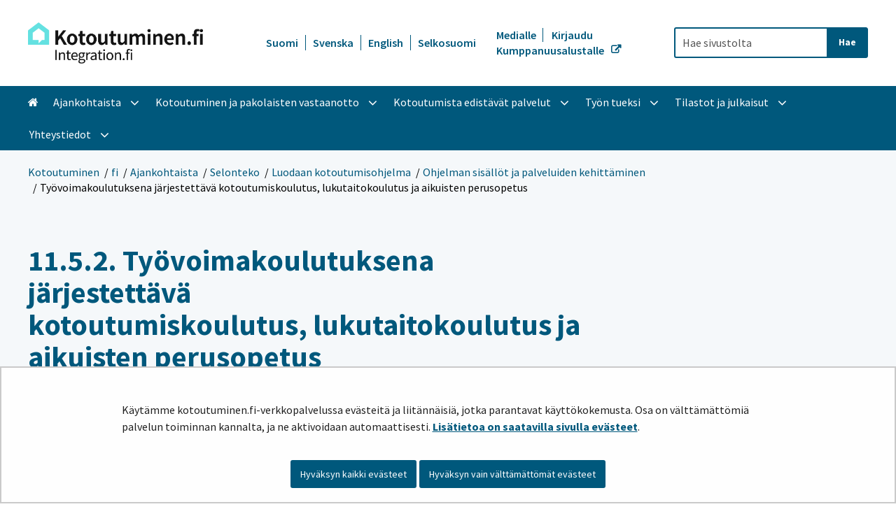

--- FILE ---
content_type: text/html;charset=UTF-8
request_url: https://kotoutuminen.fi/tyovoimakoulutuksena-jarjestettava-kotoutumiskoulutus
body_size: 39699
content:
<!doctype html>
<html class="ltr site-theme top-frame" dir="ltr" lang="fi-FI">
 <head> 
  <link rel="alternate" hreflang="sv" href="https://kotoutuminen.fi/sv/integrationsutbildning-som-ordnas-som-arbetskraftsutbildning-lasfardighetsutbildning-och-grundlaggande-utbildning-for-vuxna"> 
  <link rel="alternate" hreflang="fi" href="https://kotoutuminen.fi/tyovoimakoulutuksena-jarjestettava-kotoutumiskoulutus"> 
  <title>Työvoimakoulutuksena järjestettävä kotoutumiskoulutus, lukutaitokoulutus ja aikuisten perusopetus | Kotoutuminen</title> 
  <meta http-equiv="X-UA-Compatible" content="IE=edge"> 
  <meta content="initial-scale=1.0, width=device-width" name="viewport"> 
  <meta content="text/html; charset=UTF-8" http-equiv="content-type"> 
  <meta content="Johdantojakson jälkeen osallistujat osallistuisivat tarvelähtöisesti aikuisten maahanmuuttajien kotoutumiskoulutukseen, lukutaitokoulutukseen tai aikuisten perusopetukseen." lang="fi-FI" name="description"> 
  <script data-senna-track="permanent" src="/o/frontend-js-svg4everybody-web/index.js" type="text/javascript"></script> 
  <link href="/documents/56901608/58009538/favicon.png/11e4f286-0ffd-e440-6bc7-8ba71aabca16?t=1612873094739&amp;imagePreview=1" rel="shortcut icon"> 
  <script data-senna-track="permanent" src="/o/frontend-js-jquery-web/jquery/jquery.min.js" type="text/javascript"></script> 
  <script data-senna-track="permanent" src="/o/frontend-js-jquery-web/jquery/init.js" type="text/javascript"></script> 
  <script data-senna-track="permanent" src="/o/frontend-js-jquery-web/jquery/ajax.js" type="text/javascript"></script> 
  <script data-senna-track="permanent" src="/o/frontend-js-jquery-web/jquery/bootstrap.bundle.min.js" type="text/javascript"></script> 
  <script data-senna-track="permanent" src="/o/frontend-js-jquery-web/jquery/collapsible_search.js" type="text/javascript"></script> 
  <script data-senna-track="permanent" src="/o/frontend-js-jquery-web/jquery/fm.js" type="text/javascript"></script> 
  <script data-senna-track="permanent" src="/o/frontend-js-jquery-web/jquery/form.js" type="text/javascript"></script> 
  <script data-senna-track="permanent" src="/o/frontend-js-jquery-web/jquery/popper.min.js" type="text/javascript"></script> 
  <script data-senna-track="permanent" src="/o/frontend-js-jquery-web/jquery/side_navigation.js" type="text/javascript"></script> 
  <link data-senna-track="permanent" href="/o/frontend-theme-font-awesome-web/css/main.css" rel="stylesheet" type="text/css"> 
  <meta property="og:description" content="Johdantojakson jälkeen osallistujat osallistuisivat tarvelähtöisesti aikuisten maahanmuuttajien kotoutumiskoulutukseen, lukutaitokoulutukseen tai aikuisten perusopetukseen."> 
  <meta property="og:locale" content="fi_FI"> 
  <meta property="og:locale:alternate" content="fi_FI"> 
  <meta property="og:locale:alternate" content="sv_SE"> 
  <meta property="og:locale:alternate" content="en_US"> 
  <meta property="og:locale:alternate" content="ar_SA"> 
  <meta property="og:locale:alternate" content="de_DE"> 
  <meta property="og:locale:alternate" content="es_ES"> 
  <meta property="og:locale:alternate" content="et_EE"> 
  <meta property="og:locale:alternate" content="fr_FR"> 
  <meta property="og:locale:alternate" content="ro_RO"> 
  <meta property="og:locale:alternate" content="ru_RU"> 
  <meta property="og:locale:alternate" content="se_FI"> 
  <meta property="og:locale:alternate" content="so_SO"> 
  <meta property="og:locale:alternate" content="uk_UA"> 
  <meta property="og:locale:alternate" content="smn_FI"> 
  <meta property="og:locale:alternate" content="sms_FI"> 
  <meta property="og:locale:alternate" content="it_IT"> 
  <meta property="og:site_name" content="Kotoutuminen"> 
  <meta property="og:title" content="Työvoimakoulutuksena järjestettävä kotoutumiskoulutus, lukutaitokoulutus ja aikuisten perusopetus - Kotoutuminen"> 
  <meta property="og:type" content="website"> 
  <meta property="og:url" content="https://kotoutuminen.fi/tyovoimakoulutuksena-jarjestettava-kotoutumiskoulutus"> 
  <meta property="og:image" content="https://kotoutuminen.fi/documents/56901608/58009538/kotoutuminen_somekuva.jpg/97e38a8d-f3fb-3756-5819-179fb103ea87?version=1.0&amp;t=1631172438810&amp;imagePreview=1"> 
  <meta property="og:image:secure_url" content="https://kotoutuminen.fi/documents/56901608/58009538/kotoutuminen_somekuva.jpg/97e38a8d-f3fb-3756-5819-179fb103ea87?version=1.0&amp;t=1631172438810&amp;imagePreview=1"> 
  <meta property="og:image:type" content="image/jpeg"> 
  <meta property="og:image:url" content="https://kotoutuminen.fi/documents/56901608/58009538/kotoutuminen_somekuva.jpg/97e38a8d-f3fb-3756-5819-179fb103ea87?version=1.0&amp;t=1631172438810&amp;imagePreview=1"> 
  <meta property="og:image:height" content="400"> 
  <meta property="og:image:width" content="400">  
  <link class="lfr-css-file" data-senna-track="temporary" href="https://kotoutuminen.fi/o/yja-site-template-theme/css/clay.css?browserId=chrome&amp;themeId=yjasitetemplate_WAR_yjasitetemplatetheme&amp;minifierType=css&amp;languageId=fi_FI&amp;t=1768236674000" id="liferayAUICSS" rel="stylesheet" type="text/css"> 
  <link data-senna-track="temporary" href="/o/frontend-css-web/main.css?browserId=chrome&amp;themeId=yjasitetemplate_WAR_yjasitetemplatetheme&amp;minifierType=css&amp;languageId=fi_FI&amp;t=1699991559480" id="liferayPortalCSS" rel="stylesheet" type="text/css"> 
  <link data-senna-track="temporary" href="/combo?browserId=chrome&amp;minifierType=&amp;themeId=yjasitetemplate_WAR_yjasitetemplatetheme&amp;languageId=fi_FI&amp;com_liferay_journal_content_web_portlet_JournalContentPortlet_INSTANCE_5XD63zDO5WNT:%2Fcss%2Fmain.css&amp;com_liferay_product_navigation_product_menu_web_portlet_ProductMenuPortlet:%2Fcss%2Fmain.css&amp;com_liferay_site_navigation_menu_web_portlet_SiteNavigationMenuPortlet_INSTANCE_aXdDhKj8eZLU:%2Fcss%2Fmain.css&amp;fi_yja_language_version_tool_web_portlet_LanguageVersionToolSelectionPortlet:%2Fcss%2Fmain.css&amp;fi_yja_sitetemplatesettings_web_SiteTemplateSettingsFooter_WAR_fiyjasitetemplatesettingsweb_INSTANCE_sitetemplateFooter:%2Fcss%2Ffooter.css&amp;fi_yja_sitetemplatesettings_web_SiteTemplateSettingsHeader_WAR_fiyjasitetemplatesettingsweb:%2Fcss%2Fheader.css&amp;fi_yja_socialshare_portlet_SocialSharePortletGray_INSTANCE_UIRTYxWPK7BN:%2Fcss%2Fmain.css&amp;t=1768236674000" id="cc9d6801" rel="stylesheet" type="text/css"> 
  <script data-senna-track="temporary" type="text/javascript">
	// <![CDATA[
		var Liferay = Liferay || {};

		Liferay.Browser = {
			acceptsGzip: function() {
				return true;
			},

			

			getMajorVersion: function() {
				return 131.0;
			},

			getRevision: function() {
				return '537.36';
			},
			getVersion: function() {
				return '131.0';
			},

			

			isAir: function() {
				return false;
			},
			isChrome: function() {
				return true;
			},
			isEdge: function() {
				return false;
			},
			isFirefox: function() {
				return false;
			},
			isGecko: function() {
				return true;
			},
			isIe: function() {
				return false;
			},
			isIphone: function() {
				return false;
			},
			isLinux: function() {
				return false;
			},
			isMac: function() {
				return true;
			},
			isMobile: function() {
				return false;
			},
			isMozilla: function() {
				return false;
			},
			isOpera: function() {
				return false;
			},
			isRtf: function() {
				return true;
			},
			isSafari: function() {
				return true;
			},
			isSun: function() {
				return false;
			},
			isWebKit: function() {
				return true;
			},
			isWindows: function() {
				return false;
			}
		};

		Liferay.Data = Liferay.Data || {};

		Liferay.Data.ICONS_INLINE_SVG = true;

		Liferay.Data.NAV_SELECTOR = '#navigation';

		Liferay.Data.NAV_SELECTOR_MOBILE = '#navigationCollapse';

		Liferay.Data.isCustomizationView = function() {
			return false;
		};

		Liferay.Data.notices = [
			

			
		];

		Liferay.PortletKeys = {
			DOCUMENT_LIBRARY: 'com_liferay_document_library_web_portlet_DLPortlet',
			DYNAMIC_DATA_MAPPING: 'com_liferay_dynamic_data_mapping_web_portlet_DDMPortlet',
			ITEM_SELECTOR: 'com_liferay_item_selector_web_portlet_ItemSelectorPortlet'
		};

		Liferay.PropsValues = {
			JAVASCRIPT_SINGLE_PAGE_APPLICATION_TIMEOUT: 0,
			NTLM_AUTH_ENABLED: false,
			UPLOAD_SERVLET_REQUEST_IMPL_MAX_SIZE: 3048576000
		};

		Liferay.ThemeDisplay = {

			

			
				getLayoutId: function() {
					return '708';
				},

				

				getLayoutRelativeControlPanelURL: function() {
					return '/group/kotoutuminen/~/control_panel/manage';
				},

				getLayoutRelativeURL: function() {
					return '/tyovoimakoulutuksena-jarjestettava-kotoutumiskoulutus';
				},
				getLayoutURL: function() {
					return 'https://kotoutuminen.fi/tyovoimakoulutuksena-jarjestettava-kotoutumiskoulutus';
				},
				getParentLayoutId: function() {
					return '668';
				},
				isControlPanel: function() {
					return false;
				},
				isPrivateLayout: function() {
					return 'false';
				},
				isVirtualLayout: function() {
					return false;
				},
			

			getBCP47LanguageId: function() {
				return 'fi-FI';
			},
			getCanonicalURL: function() {

				

				return 'https\x3a\x2f\x2fkotoutuminen\x2efi\x2ftyovoimakoulutuksena-jarjestettava-kotoutumiskoulutus';
			},
			getCDNBaseURL: function() {
				return 'https://kotoutuminen.fi';
			},
			getCDNDynamicResourcesHost: function() {
				return '';
			},
			getCDNHost: function() {
				return '';
			},
			getCompanyGroupId: function() {
				return '10197';
			},
			getCompanyId: function() {
				return '10157';
			},
			getDefaultLanguageId: function() {
				return 'fi_FI';
			},
			getDoAsUserIdEncoded: function() {
				return '';
			},
			getLanguageId: function() {
				return 'fi_FI';
			},
			getParentGroupId: function() {
				return '56901608';
			},
			getPathContext: function() {
				return '';
			},
			getPathImage: function() {
				return '/image';
			},
			getPathJavaScript: function() {
				return '/o/frontend-js-web';
			},
			getPathMain: function() {
				return '/c';
			},
			getPathThemeImages: function() {
				return 'https://kotoutuminen.fi/o/yja-site-template-theme/images';
			},
			getPathThemeRoot: function() {
				return '/o/yja-site-template-theme';
			},
			getPlid: function() {
				return '80728221';
			},
			getPortalURL: function() {
				return 'https://kotoutuminen.fi';
			},
			getRealUserId: function() {
				return '10161';
			},
			getScopeGroupId: function() {
				return '56901608';
			},
			getScopeGroupIdOrLiveGroupId: function() {
				return '56901608';
			},
			getSessionId: function() {
				return '';
			},
			getSiteAdminURL: function() {
				return 'https://kotoutuminen.fi/group/kotoutuminen/~/control_panel/manage?p_p_lifecycle=0&p_p_state=maximized&p_p_mode=view';
			},
			getSiteGroupId: function() {
				return '56901608';
			},
			getURLControlPanel: function() {
				return '/group/control_panel?refererPlid=80728221';
			},
			getURLHome: function() {
				return 'https\x3a\x2f\x2fkotoutuminen\x2efi\x2f';
			},
			getUserEmailAddress: function() {
				return '';
			},
			getUserId: function() {
				return '10161';
			},
			getUserName: function() {
				return '';
			},
			isAddSessionIdToURL: function() {
				return false;
			},
			isImpersonated: function() {
				return false;
			},
			isSignedIn: function() {
				return false;
			},

			isStagedPortlet: function() {
				
					
						return false;
					
				
			},

			isStateExclusive: function() {
				return false;
			},
			isStateMaximized: function() {
				return false;
			},
			isStatePopUp: function() {
				return false;
			}
		};

		var themeDisplay = Liferay.ThemeDisplay;

		Liferay.AUI = {

			

			getAvailableLangPath: function() {
				return 'available_languages.jsp?browserId=chrome&themeId=yjasitetemplate_WAR_yjasitetemplatetheme&colorSchemeId=01&languageId=fi_FI&t=1768727169827';
			},
			getCombine: function() {
				return false;
			},
			getComboPath: function() {
				return '/combo/?browserId=chrome&minifierType=&languageId=fi_FI&t=1768243765590&';
			},
			getDateFormat: function() {
				return '%d.%m.%Y';
			},
			getEditorCKEditorPath: function() {
				return '/o/frontend-editor-ckeditor-web';
			},
			getFilter: function() {
				var filter = 'raw';

				
					

				return filter;
			},
			getFilterConfig: function() {
				var instance = this;

				var filterConfig = null;

				if (!instance.getCombine()) {
					filterConfig = {
						replaceStr: '.js' + instance.getStaticResourceURLParams(),
						searchExp: '\\.js$'
					};
				}

				return filterConfig;
			},
			getJavaScriptRootPath: function() {
				return '/o/frontend-js-web';
			},
			getLangPath: function() {
				return 'aui_lang.jsp?browserId=chrome&themeId=yjasitetemplate_WAR_yjasitetemplatetheme&colorSchemeId=01&languageId=fi_FI&t=1768243765590';
			},
			getPortletRootPath: function() {
				return '/html/portlet';
			},
			getStaticResourceURLParams: function() {
				return '?browserId=chrome&minifierType=&languageId=fi_FI&t=1768243765590';
			}
		};

		Liferay.authToken = 'mlzoykJ8';

		

		Liferay.currentURL = '\x2ftyovoimakoulutuksena-jarjestettava-kotoutumiskoulutus';
		Liferay.currentURLEncoded = '\x252Ftyovoimakoulutuksena-jarjestettava-kotoutumiskoulutus';
	// ]]>
</script> 
  <script src="/o/js_loader_config?t=1768243775498" type="text/javascript"></script> 
  <script data-senna-track="permanent" src="/o/frontend-js-aui-web/aui/aui/aui.js" type="text/javascript"></script> 
  <script data-senna-track="permanent" src="/o/frontend-js-aui-web/liferay/modules.js" type="text/javascript"></script> 
  <script data-senna-track="permanent" src="/o/frontend-js-aui-web/liferay/aui_sandbox.js" type="text/javascript"></script> 
  <script data-senna-track="permanent" src="/o/frontend-js-aui-web/aui/attribute-base/attribute-base.js" type="text/javascript"></script> 
  <script data-senna-track="permanent" src="/o/frontend-js-aui-web/aui/attribute-complex/attribute-complex.js" type="text/javascript"></script> 
  <script data-senna-track="permanent" src="/o/frontend-js-aui-web/aui/attribute-core/attribute-core.js" type="text/javascript"></script> 
  <script data-senna-track="permanent" src="/o/frontend-js-aui-web/aui/attribute-observable/attribute-observable.js" type="text/javascript"></script> 
  <script data-senna-track="permanent" src="/o/frontend-js-aui-web/aui/attribute-extras/attribute-extras.js" type="text/javascript"></script> 
  <script data-senna-track="permanent" src="/o/frontend-js-aui-web/aui/event-custom-base/event-custom-base.js" type="text/javascript"></script> 
  <script data-senna-track="permanent" src="/o/frontend-js-aui-web/aui/event-custom-complex/event-custom-complex.js" type="text/javascript"></script> 
  <script data-senna-track="permanent" src="/o/frontend-js-aui-web/aui/oop/oop.js" type="text/javascript"></script> 
  <script data-senna-track="permanent" src="/o/frontend-js-aui-web/aui/aui-base-lang/aui-base-lang.js" type="text/javascript"></script> 
  <script data-senna-track="permanent" src="/o/frontend-js-aui-web/liferay/dependency.js" type="text/javascript"></script> 
  <script data-senna-track="permanent" src="/o/frontend-js-aui-web/liferay/util.js" type="text/javascript"></script> 
  <script data-senna-track="permanent" src="/o/frontend-js-web/loader/config.js" type="text/javascript"></script> 
  <script data-senna-track="permanent" src="/o/frontend-js-web/loader/loader.js" type="text/javascript"></script> 
  <script data-senna-track="permanent" src="/o/frontend-js-web/liferay/dom_task_runner.js" type="text/javascript"></script> 
  <script data-senna-track="permanent" src="/o/frontend-js-web/liferay/events.js" type="text/javascript"></script> 
  <script data-senna-track="permanent" src="/o/frontend-js-web/liferay/lazy_load.js" type="text/javascript"></script> 
  <script data-senna-track="permanent" src="/o/frontend-js-web/liferay/liferay.js" type="text/javascript"></script> 
  <script data-senna-track="permanent" src="/o/frontend-js-web/liferay/global.bundle.js" type="text/javascript"></script> 
  <script data-senna-track="permanent" src="/o/frontend-js-web/liferay/portlet.js" type="text/javascript"></script> 
  <script data-senna-track="permanent" src="/o/frontend-js-web/liferay/workflow.js" type="text/javascript"></script> 
  <script data-senna-track="temporary" src="/o/js_bundle_config?t=1768243788580" type="text/javascript"></script> 
  <script data-senna-track="temporary" type="text/javascript">
	// <![CDATA[
		
			
				
		

		

		
	// ]]>
</script> 
  <meta name="google-site-verification" content="iFzjonf9XaxsH1YAjqsu4KFQAxpoZFlTOqKnYxEFEU8"> 
  <!-- Snoobi siteanalytics V2.0 --> 
   
  <link class="lfr-css-file" data-senna-track="temporary" href="https://kotoutuminen.fi/o/yja-site-template-theme/css/main.css?browserId=chrome&amp;themeId=yjasitetemplate_WAR_yjasitetemplatetheme&amp;minifierType=css&amp;languageId=fi_FI&amp;t=1768236674000" id="liferayThemeCSS" rel="stylesheet" type="text/css"> 
  <style data-senna-track="temporary" type="text/css">
		.yja-blog-article h1 {
    padding-top: 4rem;
    padding-bottom: 4rem;
}

.yja-blog-article .meta.date,
.yja-blog-article .image-full {
    padding-bottom: 2rem
}
	</style> 
  <style data-senna-track="temporary" type="text/css">

		

			

		

			

		

			

		

			

		

			

		

			

		

			

		

			

				

					

#p_p_id_fi_yja_language_version_tool_web_portlet_LanguageVersionToolSelectionPortlet_ .portlet-content {

}




				

			

		

			

		

			

		

			

		

	</style> 
  <style>
/* Publication Theme Mobile navigation */
.yja-publication .yja-mobile-navigation { display: none; }
/* YJAOM-815 */
.top-frame .has-control-menu.controls-visible .portlet-asset-publisher .portlet-topper{
    z-index: 3;
}

/* YJAY-3881  */
.chrome .input-group .btn:focus, .chrome .input-group .form-control:focus {
    z-index: inherit;
}

/* SD-30779 */ 
*[lang="ar_SA"], *[lang="ar-SA"], *[lang="ar-SA"] *{ direction: rtl !important; }


/* YJALR71-2924 */
.controls-visible.signed-in .portlet-column-content.empty {min-height: 50px;margin-bottom: 10px;border: 1px dashed #d1d1d1;}

/* YJAVNK-1622 */
.has-control-menu .lfr-add-panel.open-admin-panel.sidenav-menu-slider{
    width: 500px !important;
}
.has-control-menu .lfr-admin-panel.sidenav-menu-slider .product-menu{
    width: 500px !important;
} 

</style> 
  <script>
    /* YJAY-1778 */
    (function () {
        window.YjaSearcher = window.YjaSearcher || {};
        window.YjaSearcher.encodeInput = window.YjaSearcher.encodeInput || function (userInput) {
            return encodeURIComponent(userInput).trim()
                .replace(/%2[f|F]/g, '/')
                .replace(/%5[c|C]/g, '%20')
                .replace(",", "%2C")
                .replace("\"", "%22")
                .replace("!", "%21")
                .replace("&", "%26")
                .replace("'", "%27")
                .replace('(', '%28')
                .replace(')', '%29');
        };

        window.YjaSearcher.readInput = window.YjaSearcher.readInput || function (input) {
            input = input || '';
            if (('' + input).trim().indexOf('#') < 0) {
                input = '#' + input;
            }
            var keywords = $(input).val();
            keywords = window.YjaSearcher.encodeInput(keywords);
            return keywords;
        };

        window.YjaSearcher.submitSearchForm = window.YjaSearcher.submitSearchForm || function (input) {
            var keywords = window.YjaSearcher.readInput(input);
            var formSearchUrl = window.YjaSearcher.formSearchUrl;
            if (formSearchUrl && keywords) {
                document.location.href = formSearchUrl + "?q=" + keywords;
            }
        };
    })();
</script> 
  <style data-senna-track="temporary" type="text/css">
</style> 
  <link data-senna-track="permanent" href="https://kotoutuminen.fi/combo?browserId=chrome&amp;minifierType=css&amp;languageId=fi_FI&amp;t=1768243762831&amp;/o/yja-common-ui-theme-contributor/css/yja-common-ui.css" rel="stylesheet" type="text/css"> 
  <script data-senna-track="permanent" src="https://kotoutuminen.fi/o/yja-common-ui-theme-contributor/js/yja-common-ui.js?browserId=chrome&amp;languageId=fi_FI&amp;t=1768243762831" type="text/javascript"></script> 
  <script type="text/javascript">
// <![CDATA[
Liferay.on(
	'ddmFieldBlur', function(event) {
		if (window.Analytics) {
			Analytics.send(
				'fieldBlurred',
				'Form',
				{
					fieldName: event.fieldName,
					focusDuration: event.focusDuration,
					formId: event.formId,
					formPageTitle: event.formPageTitle,
					page: event.page,
					title: event.title
				}
			);
		}
	}
);

Liferay.on(
	'ddmFieldFocus', function(event) {
		if (window.Analytics) {
			Analytics.send(
				'fieldFocused',
				'Form',
				{
					fieldName: event.fieldName,
					formId: event.formId,
					formPageTitle: event.formPageTitle,
					page: event.page,
					title: event.title
				}
			);
		}
	}
);

Liferay.on(
	'ddmFormPageShow', function(event) {
		if (window.Analytics) {
			Analytics.send(
				'pageViewed',
				'Form',
				{
					formId: event.formId,
					formPageTitle: event.formPageTitle,
					page: event.page,
					title: event.title
				}
			);
		}
	}
);

Liferay.on(
	'ddmFormSubmit', function(event) {
		if (window.Analytics) {
			Analytics.send(
				'formSubmitted',
				'Form',
				{
					formId: event.formId
				}
			);
		}
	}
);

Liferay.on(
	'ddmFormView', function(event) {
		if (window.Analytics) {
			Analytics.send(
				'formViewed',
				'Form',
				{
					formId: event.formId,
					title: event.title
				}
			);
		}
	}
);
// ]]>
</script> 
  <script data-senna-track="temporary" type="text/javascript">
	if (window.Analytics) {
		window._com_liferay_document_library_analytics_isViewFileEntry = false;
	}
</script> 
  <link rel="stylesheet" href="/o/fi.yja.sitetemplatesettings.web/support/56901608/1738976820789.css"> 
  <meta name="twitter:card" content="summary"> 
  <meta name="twitter:title" content="Työvoimakoulutuksena järjestettävä kotoutumiskoulutus, lukutaitokoulutus ja aikuisten perusopetus | Kotoutuminen"> 
  <meta name="twitter:description" content="Johdantojakson jälkeen osallistujat osallistuisivat tarvelähtöisesti aikuisten maahanmuuttajien kotoutumiskoulutukseen, lukutaitokoulutukseen tai aikuisten perusopetukseen."> 
  <meta name="twitter:image" content="https://kotoutuminen.fi/documents/56901608/58009538/kotoutuminen_somekuva.jpg/97e38a8d-f3fb-3756-5819-179fb103ea87?t=1631172438810&amp;imagePreview=1"> 
  <link rel="stylesheet" href="/o/common-ui-resources/standalone/a11y/css/main.css?browserId=chrome&amp;themeId=yjasitetemplate_WAR_yjasitetemplatetheme&amp;minifierType=css&amp;languageId=fi_FI&amp;t=1768236674000
"> 
  <link rel="stylesheet" href="/o/common-ui-resources/standalone/mobile-navigation/css/main.css?browserId=chrome&amp;themeId=yjasitetemplate_WAR_yjasitetemplatetheme&amp;minifierType=css&amp;languageId=fi_FI&amp;t=1768236674000
"> 
  <link rel="stylesheet" href="/o/common-ui-resources/standalone/owl/css/owl.carousel.min.css?browserId=chrome&amp;themeId=yjasitetemplate_WAR_yjasitetemplatetheme&amp;minifierType=css&amp;languageId=fi_FI&amp;t=1768236674000
"> 
  <link rel="stylesheet" type="text/css" href="/o/yja-cookie-consent-web/css/main.css?browserId=chrome&amp;themeId=yjasitetemplate_WAR_yjasitetemplatetheme&amp;minifierType=css&amp;languageId=fi_FI&amp;t=1768236674000"> 
 </head> 
 <body class="chrome controls-visible  yui3-skin-sam signed-out public-page site extranet-user  fi" itemscope itemtype="http://schema.org/WebPage"> 
  <a href="#content-main" id="skip-to-maincontent">Hyppää sisältöön</a> 
  <script>var YjaSearcher = YjaSearcher || {};
YjaSearcher.formSearchUrl = '/haku';</script> 
  <div class="bg-image"></div> 
  <div class="page-wrapper"> 
   <header id="banner" role="banner"> 
    <div id="heading"> 
     <div class="portlet-boundary portlet-boundary_fi_yja_sitetemplatesettings_web_SiteTemplateSettingsHeader_WAR_fiyjasitetemplatesettingsweb_  portlet-static portlet-static-end portlet-barebone yja-site-template-settings-header-portlet " id="p_p_id_fi_yja_sitetemplatesettings_web_SiteTemplateSettingsHeader_WAR_fiyjasitetemplatesettingsweb_"> 
      <span id="p_fi_yja_sitetemplatesettings_web_SiteTemplateSettingsHeader_WAR_fiyjasitetemplatesettingsweb"></span> 
      <section class="portlet" id="portlet_fi_yja_sitetemplatesettings_web_SiteTemplateSettingsHeader_WAR_fiyjasitetemplatesettingsweb"> 
       <a id="aineisto-fi_yja_sitetemplatesettings_web_SiteTemplateSettingsHeader_WAR_fiyjasitetemplatesettingsweb" name="aineisto-fi_yja_sitetemplatesettings_web_SiteTemplateSettingsHeader_WAR_fiyjasitetemplatesettingsweb" class="yja-anchor-elements"></a> 
       <div class="portlet-content"> 
        <div class="autofit-float autofit-row portlet-header "> 
         <div class="autofit-col autofit-col-end"> 
          <div class="autofit-section"> 
          </div> 
         </div> 
        </div> 
        <div class=" portlet-content-container"> 
         <div class="portlet-body"> 
          <div class="header-top-bar"> 
           <div class="layout-wrapper-wide-container"> 
            <div class="header-top-bar-links-lang" role="navigation" aria-label="Kielen valinta"> 
             <div class="portlet-boundary portlet-boundary_fi_yja_language_version_tool_web_portlet_LanguageVersionToolSelectionPortlet_  portlet-static portlet-static-end portlet-barebone language-version-selection-portlet " id="p_p_id_fi_yja_language_version_tool_web_portlet_LanguageVersionToolSelectionPortlet_"> 
              <span id="p_fi_yja_language_version_tool_web_portlet_LanguageVersionToolSelectionPortlet"></span> 
              <section class="portlet" id="portlet_fi_yja_language_version_tool_web_portlet_LanguageVersionToolSelectionPortlet"> 
               <a id="aineisto-fi_yja_language_version_tool_web_portlet_LanguageVersionToolSelectionPortlet" name="aineisto-fi_yja_language_version_tool_web_portlet_LanguageVersionToolSelectionPortlet" class="yja-anchor-elements"></a> 
               <div class="portlet-content"> 
                <div class="autofit-float autofit-row portlet-header "> 
                 <div class="autofit-col autofit-col-end"> 
                  <div class="autofit-section"> 
                  </div> 
                 </div> 
                </div> 
                <div class=" portlet-content-container"> 
                 <div class="portlet-body"> 
                  <ul aria-label="Valitse sivustolla käytettävä kieli" class="fi" id="languageSelectionMenu"> 
                   <li class="fi" lang="fi"><a href="https://kotoutuminen.fi/tyovoimakoulutuksena-jarjestettava-kotoutumiskoulutus"><span class="sr-only">Valitse kieli</span> Suomi</a></li> 
                   <li class="sv" lang="sv"><a href="https://kotoutuminen.fi/sv/integrationsutbildning-som-ordnas-som-arbetskraftsutbildning-lasfardighetsutbildning-och-grundlaggande-utbildning-for-vuxna"><span class="sr-only">Välj språket</span> Svenska</a></li> 
                   <li class="en" lang="en"><a rel="nofollow" href="https://kotoutuminen.fi/en/?p_p_id=fi_yja_language_version_tool_web_portlet_LanguageVersionToolMissingNotificationPortlet&amp;_fi_yja_language_version_tool_web_portlet_LanguageVersionToolMissingNotificationPortlet_missingLanguageVersion=1"><span class="sr-only">Select language</span> English</a></li> 
                  </ul> 
                  <div class="yja-metacontent" hidden> 
                  </div> 
                  <div class="yja-metacontent" hidden> 
                  </div> 
                 </div> 
                </div> 
               </div> 
              </section> 
             </div> 
            </div> 
            <div class="header-top-bar-links-right"> 
             <div> 
              <div id="header-links"> 
               <a href="/medialle" target="_self"> Medialle </a> 
               <a href="https://kumppanuusalusta.kotoutuminen.fi/kirjaudu" target="_blank" class="yja-external-link"> Kirjaudu Kumppanuusalustalle </a> 
              </div> 
              <div id="custom-breadcrumbs"> 
               <div class="portlet-boundary portlet-boundary_com_liferay_site_navigation_breadcrumb_web_portlet_SiteNavigationBreadcrumbPortlet_  portlet-static portlet-static-end portlet-barebone portlet-breadcrumb " id="p_p_id_com_liferay_site_navigation_breadcrumb_web_portlet_SiteNavigationBreadcrumbPortlet_"> 
                <span id="p_com_liferay_site_navigation_breadcrumb_web_portlet_SiteNavigationBreadcrumbPortlet"></span> 
                <section class="portlet" id="portlet_com_liferay_site_navigation_breadcrumb_web_portlet_SiteNavigationBreadcrumbPortlet"> 
                 <a id="aineisto-com_liferay_site_navigation_breadcrumb_web_portlet_SiteNavigationBreadcrumbPortlet" name="aineisto-com_liferay_site_navigation_breadcrumb_web_portlet_SiteNavigationBreadcrumbPortlet" class="yja-anchor-elements"></a> 
                 <div class="portlet-content"> 
                  <div class="autofit-float autofit-row portlet-header "> 
                   <div class="autofit-col autofit-col-end"> 
                    <div class="autofit-section"> 
                    </div> 
                   </div> 
                  </div> 
                  <div class=" portlet-content-container"> 
                   <div class="portlet-body"> 
                    <nav aria-label="Murupolku" id="_com_liferay_site_navigation_breadcrumb_web_portlet_SiteNavigationBreadcrumbPortlet_breadcrumbs-defaultScreen"> 
                     <ul class="breadcrumb breadcrumb-horizontal"> 
                      <li class=""><a href="https://kotoutuminen.fi"> Kotoutuminen </a></li> 
                      <li class=""><a href="https://kotoutuminen.fi/fi"> fi </a></li> 
                      <li class=""><a href="https://kotoutuminen.fi/ajankohtaista"> Ajankohtaista </a></li> 
                      <li class=""><a href="https://kotoutuminen.fi/selonteko"> Selonteko </a></li> 
                      <li class=""><a href="https://kotoutuminen.fi/luodaan-kotoutumisohjelma"> Luodaan kotoutumisohjelma </a></li> 
                      <li class=""><a href="https://kotoutuminen.fi/ohjelman-sisallot-ja-palveluiden-kehittaminen"> Ohjelman sisällöt ja palveluiden kehittäminen </a></li> 
                      <li class="active" aria-current="page">Työvoimakoulutuksena järjestettävä kotoutumiskoulutus, lukutaitokoulutus ja aikuisten perusopetus</li> 
                     </ul> 
                    </nav> 
                   </div> 
                  </div> 
                 </div> 
                </section> 
               </div> 
              </div> 
             </div> 
            </div> 
           </div> 
          </div> 
          <div class="layout-wrapper-wide-container"> 
           <div class="row header-row"> 
            <div class="col col-md-7 header-top-left-cell"> 
             <a class="logo" href="/fi" aria-label="Palaa Kotoutuminen-sivuston etusivulle "> <img src="/documents/56901608/58009538/tk-logo-black.png/5ab7d20f-99f3-9939-5ff6-83bd0e65c424?t=1620212700003&amp;imagePreview=1" alt="Kotoutuminen"> </a> 
            </div> 
            <div class="col col-md-5 header-top-right-cell text-right"> 
             <div class="header-top-right-area"> 
              <!-- if showTopBar is true, don't show language selection here but instead in the top bar --> 
              <form class="search-form" action="/haku?q=" onsubmit="YjaSearcher.submitSearchForm('_fi_yja_sitetemplatesettings_web_SiteTemplateSettingsHeader_WAR_fiyjasitetemplatesettingsweb_search-keywords'); return false;"> 
               <div class="input-group"> 
                <label class="sr-only" for="_fi_yja_sitetemplatesettings_web_SiteTemplateSettingsHeader_WAR_fiyjasitetemplatesettingsweb_search-keywords">Hae sivustolta</label> 
                <input type="search" id="_fi_yja_sitetemplatesettings_web_SiteTemplateSettingsHeader_WAR_fiyjasitetemplatesettingsweb_search-keywords" name="keywords" class="search-query form-control" placeholder="Hae sivustolta"> 
                <div class="input-group-append"> 
                 <input onclick="YjaSearcher.submitSearchForm('_fi_yja_sitetemplatesettings_web_SiteTemplateSettingsHeader_WAR_fiyjasitetemplatesettingsweb_search-keywords'); return false;" class="btn btn-small btn-default search-form_submit" type="submit" value="Hae"> 
                </div> 
               </div> 
              </form> 
              <a href="/haku" class="header-advanced-search-link">Hakusivulle</a> 
             </div> 
            </div> 
           </div> 
          </div> 
          <style data-senna-track="temporary">
			:root {
			
				--yja-menu-overlay-background: #fff;
			
			
				--yja-menu-link-color:#000;
			
			
				--yja-menu-border-color: #00587c;
			
			}
		</style> 
         </div> 
        </div> 
       </div> 
      </section> 
     </div> 
    </div> 
    <div class="d-block d-md-none mobile-menu-actions visible-phone" data-menu-position="right"> 
     <button class="menu-icon mmenu-toggler" id="mmenu-open-panel" aria-expanded="false" aria-haspopup="true"> <span role="presentation" class="icon-reorder" aria-hidden="true"></span> <span>Valikko</span> </button> 
    </div> 
    <nav class="sort-pages modify-pages main-nav d-none d-md-block a11y-navigation" data-focus-target="ul" aria-label="Päänavigointi"> 
     <ul class="a11y-nav site-theme__navigation" id="a11y-nav-root"> 
      <li class="a11y-nav__item a11y-nav__item" id="layout_34"><a href="https://kotoutuminen.fi/etusivu"> <span>Etusivu</span> </a></li> 
      <li class="a11y-nav__item a11y-nav__item has-children selected" id="layout_37"><a aria-current="true" href="https://kotoutuminen.fi/ajankohtaista"> <span>Ajankohtaista</span> </a> <button id="megamenu-37-toggle" data-layout-id="37" class="a11y-toggler js-toggle-special-nav" aria-haspopup="true" aria-expanded="false"> <span class="sr-only a11y-nav__toggle_text"> Avaa alavalikko </span> <span class="sr-only">, Ajankohtaista</span> <span role="presentation" class="icon icon-plus "></span> </button> 
       <div class="a11y-nav__sub d-none" id="megamenu-37-dropdown" data-layout-id="37" aria-hidden="true"> 
        <ul class="site-theme__navigation--sub child-menu a11y-navgroup" id="a11y-subnav__37" tabindex="-1" aria-label="Ajankohtaista, alisivut"> 
         <li class="a11y-nav__item " id="layout_66"><a href="https://kotoutuminen.fi/uutiset">Uutiset</a></li> 
         <li class="a11y-nav__item " id="layout_67"><a href="https://kotoutuminen.fi/uutiskirjeet">Uutiskirjeet</a></li> 
         <li class="a11y-nav__item " id="layout_1842"><a href="https://kotoutuminen.fi/koto24">Kotoutumislain uudistus (KOTO24)</a></li> 
         <li class="a11y-nav__item " id="layout_68"><a href="https://kotoutuminen.fi/kotoutumisen-edistaminen-tem">Kotoutumisen edistäminen TEM:ssä</a></li> 
         <li class="a11y-nav__item " id="layout_972"><a href="https://kotoutuminen.fi/venajan-hyokkays-ukrainaan">Ukraina</a></li> 
         <li class="a11y-nav__item " id="layout_229"><a href="https://kotoutuminen.fi/selonteko">Selonteko</a></li> 
         <li class="a11y-nav__item " id="layout_48"><a href="https://kotoutuminen.fi/blogi">Blogi</a></li> 
         <li class="a11y-nav__item " id="layout_49"><a href="https://kotoutuminen.fi/tapahtumat">Tapahtumat ja koulutukset</a></li> 
         <li class="a11y-nav__item " id="layout_1904"><a href="https://kotoutuminen.fi/integration-2026">Integration 2026</a></li> 
        </ul> 
       </div></li> 
      <li class="a11y-nav__item a11y-nav__item has-children" id="layout_78"><a href="https://kotoutuminen.fi/kotoutuminen-ja-pakolaisten-vastaanotto"> <span>Kotoutuminen ja pakolaisten vastaanotto</span> </a> <button id="megamenu-78-toggle" data-layout-id="78" class="a11y-toggler js-toggle-special-nav" aria-haspopup="true" aria-expanded="false"> <span class="sr-only a11y-nav__toggle_text"> Avaa alavalikko </span> <span class="sr-only">, Kotoutuminen ja pakolaisten vastaanotto</span> <span role="presentation" class="icon icon-plus "></span> </button> 
       <div class="a11y-nav__sub d-none" id="megamenu-78-dropdown" data-layout-id="78" aria-hidden="true"> 
        <ul class="site-theme__navigation--sub child-menu a11y-navgroup" id="a11y-subnav__78" tabindex="-1" aria-label="Kotoutuminen ja pakolaisten vastaanotto, alisivut"> 
         <li class="a11y-nav__item " id="layout_79"><a href="https://kotoutuminen.fi/kotoutumisen-edistamisen-painopisteet">Kotoutumisen edistämisen painopisteet</a></li> 
         <li class="a11y-nav__item " id="layout_86"><a href="https://kotoutuminen.fi/lainsaadanto">Lainsäädäntö</a></li> 
         <li class="a11y-nav__item " id="layout_87"><a href="https://kotoutuminen.fi/toimijat-ja-tehtavat">Toimijat ja tehtävät</a></li> 
         <li class="a11y-nav__item " id="layout_88"><a href="https://kotoutuminen.fi/lapset-nuoret-ja-perheet">Lapset, nuoret ja perheet</a></li> 
         <li class="a11y-nav__item " id="layout_90"><a href="https://kotoutuminen.fi/tyoelama-ja-tyoperainen-maahanmuutto">Työelämä ja työperäinen maahanmuutto</a></li> 
         <li class="a11y-nav__item " id="layout_91"><a href="https://kotoutuminen.fi/pakolaiset">Pakolaiset</a></li> 
         <li class="a11y-nav__item " id="layout_93"><a href="https://kotoutuminen.fi/pakolaisten-vastaanotto">Pakolaisten vastaanotto</a></li> 
         <li class="a11y-nav__item " id="layout_92"><a href="https://kotoutuminen.fi/valtion-korvaukset-kunnille-ja-hyvinvointialueille">Valtion korvaukset kunnille ja hyvinvointialueille</a></li> 
        </ul> 
       </div></li> 
      <li class="a11y-nav__item a11y-nav__item has-children" id="layout_81"><a href="https://kotoutuminen.fi/palvelut"> <span>Kotoutumista edistävät palvelut</span> </a> <button id="megamenu-81-toggle" data-layout-id="81" class="a11y-toggler js-toggle-special-nav" aria-haspopup="true" aria-expanded="false"> <span class="sr-only a11y-nav__toggle_text"> Avaa alavalikko </span> <span class="sr-only">, Kotoutumista edistävät palvelut</span> <span role="presentation" class="icon icon-plus "></span> </button> 
       <div class="a11y-nav__sub d-none" id="megamenu-81-dropdown" data-layout-id="81" aria-hidden="true"> 
        <ul class="site-theme__navigation--sub child-menu a11y-navgroup" id="a11y-subnav__81" tabindex="-1" aria-label="Kotoutumista edistävät palvelut, alisivut"> 
         <li class="a11y-nav__item " id="layout_165"><a href="https://kotoutuminen.fi/kotoutumista-edistavat-palvelut">Kotoutumislain mukaiset palvelut</a></li> 
         <li class="a11y-nav__item " id="layout_240"><a href="https://kotoutuminen.fi/koulutus">Koulutus</a></li> 
         <li class="a11y-nav__item " id="layout_166"><a href="https://kotoutuminen.fi/viranomaisten-palvelut">Viranomaisten palvelut</a></li> 
         <li class="a11y-nav__item " id="layout_168"><a href="https://kotoutuminen.fi/sosiaali-ja-terveyspalvelut">Sosiaali- ja terveyspalvelut</a></li> 
        </ul> 
       </div></li> 
      <li class="a11y-nav__item a11y-nav__item has-children" id="layout_83"><a href="https://kotoutuminen.fi/kehittaminen-ja-hyvat-kaytannot"> <span>Työn tueksi</span> </a> <button id="megamenu-83-toggle" data-layout-id="83" class="a11y-toggler js-toggle-special-nav" aria-haspopup="true" aria-expanded="false"> <span class="sr-only a11y-nav__toggle_text"> Avaa alavalikko </span> <span class="sr-only">, Työn tueksi</span> <span role="presentation" class="icon icon-plus "></span> </button> 
       <div class="a11y-nav__sub d-none" id="megamenu-83-dropdown" data-layout-id="83" aria-hidden="true"> 
        <ul class="site-theme__navigation--sub child-menu a11y-navgroup" id="a11y-subnav__83" tabindex="-1" aria-label="Työn tueksi, alisivut"> 
         <li class="a11y-nav__item " id="layout_2498"><a href="https://kotoutuminen.fi/kotoutumisen-tietojarjestelmat">Kotoutumisen tietojärjestelmät</a></li> 
         <li class="a11y-nav__item " id="layout_179"><a href="https://kotoutuminen.fi/digi-ja-verkkopalvelut">Kotoutumisen verkkopalvelut</a></li> 
         <li class="a11y-nav__item " id="layout_170"><a href="https://kotoutuminen.fi/kieli-ja-asiakkuus">Kieli ja asiakkuus</a></li> 
         <li class="a11y-nav__item " id="layout_1233"><a href="https://kotoutuminen.fi/kuntiin-ohjaamisen-toimintaohjelma">Kuntiin ohjaamisen toimintaohjelma</a></li> 
         <li class="a11y-nav__item " id="layout_349"><a href="https://kotoutuminen.fi/kumppanuusohjelma">Kumppanuusohjelma</a></li> 
         <li class="a11y-nav__item " id="layout_1684"><a href="https://kotoutuminen.fi/kumppanina-kotoutumisessa-hanke">Kumppanina kotoutumisessa -hanke</a></li> 
         <li class="a11y-nav__item " id="layout_190"><a href="https://kotoutuminen.fi/hankerahoitus">Hankerahoitus</a></li> 
         <li class="a11y-nav__item " id="layout_191"><a href="https://kotoutuminen.fi/valtionavustukset">Valtionavustukset</a></li> 
         <li class="a11y-nav__item " id="layout_254"><a href="https://kotoutuminen.fi/hyvat-kaytannot">Hyvät käytännöt</a></li> 
         <li class="a11y-nav__item " id="layout_95"><a href="https://kotoutuminen.fi/tyokalut-toimijoille">Työkalut toimijoille</a></li> 
        </ul> 
       </div></li> 
      <li class="a11y-nav__item a11y-nav__item has-children" id="layout_84"><a href="https://kotoutuminen.fi/tilastot-seuranta-ja-julkaisut"> <span>Tilastot ja julkaisut</span> </a> <button id="megamenu-84-toggle" data-layout-id="84" class="a11y-toggler js-toggle-special-nav" aria-haspopup="true" aria-expanded="false"> <span class="sr-only a11y-nav__toggle_text"> Avaa alavalikko </span> <span class="sr-only">, Tilastot ja julkaisut</span> <span role="presentation" class="icon icon-plus "></span> </button> 
       <div class="a11y-nav__sub d-none" id="megamenu-84-dropdown" data-layout-id="84" aria-hidden="true"> 
        <ul class="site-theme__navigation--sub child-menu a11y-navgroup" id="a11y-subnav__84" tabindex="-1" aria-label="Tilastot ja julkaisut, alisivut"> 
         <li class="a11y-nav__item " id="layout_98"><a href="https://kotoutuminen.fi/seuranta">Seuranta</a></li> 
         <li class="a11y-nav__item " id="layout_99"><a href="https://kotoutuminen.fi/kotoutumisen-indikaattorit-tietokanta">Kotoutumisen indikaattorit -tietokanta</a></li> 
         <li class="a11y-nav__item " id="layout_100"><a href="https://kotoutuminen.fi/kototietokanta">Kototietokanta</a></li> 
         <li class="a11y-nav__item " id="layout_101"><a href="https://kotoutuminen.fi/aluetilastot">Aluetilastot</a></li> 
         <li class="a11y-nav__item " id="layout_103"><a href="https://kotoutuminen.fi/tyollisyyskatsaus">Työllisyyskatsaus</a></li> 
         <li class="a11y-nav__item " id="layout_1653"><a href="https://kotoutuminen.fi/lukuina">Kotoutuminen lukuina</a></li> 
         <li class="a11y-nav__item " id="layout_102"><a href="https://kotoutuminen.fi/julkaisut">Julkaisut</a></li> 
        </ul> 
       </div></li> 
      <li class="a11y-nav__item a11y-nav__item has-children" id="layout_39"><a href="https://kotoutuminen.fi/yhteystiedot"> <span>Yhteystiedot</span> </a> <button id="megamenu-39-toggle" data-layout-id="39" class="a11y-toggler js-toggle-special-nav" aria-haspopup="true" aria-expanded="false"> <span class="sr-only a11y-nav__toggle_text"> Avaa alavalikko </span> <span class="sr-only">, Yhteystiedot</span> <span role="presentation" class="icon icon-plus "></span> </button> 
       <div class="a11y-nav__sub d-none" id="megamenu-39-dropdown" data-layout-id="39" aria-hidden="true"> 
        <ul class="site-theme__navigation--sub child-menu a11y-navgroup" id="a11y-subnav__39" tabindex="-1" aria-label="Yhteystiedot, alisivut"> 
         <li class="a11y-nav__item " id="layout_299"><a href="https://kotoutuminen.fi/medialle">Medialle</a></li> 
         <li class="a11y-nav__item " id="layout_72"><a href="https://kotoutuminen.fi/tietoa-palvelusta">Tietoa palvelusta</a></li> 
         <li class="a11y-nav__item " id="layout_70"><a href="https://kotoutuminen.fi/palaute">Palaute</a></li> 
        </ul> 
       </div></li> 
      <li class="a11y-nav__item a11y-nav__item has-children" id="layout_1242"><a href="https://kotoutuminen.fi/selkokielinen-kasikirja"> <span>Selkokielinen käsikirja</span> </a> <button id="megamenu-1242-toggle" data-layout-id="1242" class="a11y-toggler js-toggle-special-nav" aria-haspopup="true" aria-expanded="false"> <span class="sr-only a11y-nav__toggle_text"> Avaa alavalikko </span> <span class="sr-only">, Selkokielinen käsikirja</span> <span role="presentation" class="icon icon-plus "></span> </button> 
       <div class="a11y-nav__sub d-none" id="megamenu-1242-dropdown" data-layout-id="1242" aria-hidden="true"> 
        <ul class="site-theme__navigation--sub child-menu a11y-navgroup" id="a11y-subnav__1242" tabindex="-1" aria-label="Selkokielinen käsikirja, alisivut"> 
         <li class="a11y-nav__item " id="layout_1243"><a href="https://kotoutuminen.fi/keskeiset-kasitteet-selkosuomi">Keskeiset käsitteet</a></li> 
         <li class="a11y-nav__item " id="layout_1250"><a href="https://kotoutuminen.fi/lainsaadanto-selkosuomi">Lainsäädäntö</a></li> 
         <li class="a11y-nav__item " id="layout_1253"><a href="https://kotoutuminen.fi/tietoa-kotoutumisesta-selkokieli">Tietoa kotoutumisesta</a></li> 
         <li class="a11y-nav__item " id="layout_1254"><a href="https://kotoutuminen.fi/kotoutumisen-tukeminen-selkokieli">Kotoutumisen tukeminen</a></li> 
         <li class="a11y-nav__item " id="layout_1255"><a href="https://kotoutuminen.fi/toimijat-ja-tehtavat-selkokieli">Toimijat ja tehtävät</a></li> 
         <li class="a11y-nav__item " id="layout_1256"><a href="https://kotoutuminen.fi/pakolaisten-vastaanotto-selkokieli">Pakolaisten vastaanotto</a></li> 
        </ul> 
       </div></li> 
     </ul> 
    </nav> 
   </header> 
   <section id="content"> 
    <div class="search-layout" id="main-content" role="main"> 
     <div class="portlet-layout row"> 
      <div class="col col-12 portlet-column portlet-column-only" id="column-1"> 
       <span id="content-main"></span> 
       <div class="portlet-dropzone portlet-column-content portlet-column-content-only" id="layout-column_column-1"> 
        <div class="portlet-boundary portlet-boundary_com_liferay_nested_portlets_web_portlet_NestedPortletsPortlet_  portlet-static portlet-static-end portlet-barebone portlet-nested-portlets " id="p_p_id_com_liferay_nested_portlets_web_portlet_NestedPortletsPortlet_INSTANCE_tmRQ72sspcLU_"> 
         <span id="p_com_liferay_nested_portlets_web_portlet_NestedPortletsPortlet_INSTANCE_tmRQ72sspcLU"></span> 
         <section class="portlet" id="portlet_com_liferay_nested_portlets_web_portlet_NestedPortletsPortlet_INSTANCE_tmRQ72sspcLU"> 
          <a id="aineisto-com_liferay_nested_portlets_web_portlet_NestedPortletsPortlet_INSTANCE_tmRQ72sspcLU" name="aineisto-com_liferay_nested_portlets_web_portlet_NestedPortletsPortlet_INSTANCE_tmRQ72sspcLU" class="yja-anchor-elements"></a> 
          <div class="portlet-content"> 
           <div class="autofit-float autofit-row portlet-header "> 
            <div class="autofit-col autofit-col-end"> 
             <div class="autofit-section"> 
             </div> 
            </div> 
           </div> 
           <div class=" portlet-content-container"> 
            <div class="portlet-body"> 
             <div class="columns-2" id="_com_liferay_nested_portlets_web_portlet_NestedPortletsPortlet_INSTANCE_tmRQ72sspcLU__main-content" role="main"> 
              <div class="portlet-layout row"> 
               <div class="col-md-8 portlet-column portlet-column-first" id="_com_liferay_nested_portlets_web_portlet_NestedPortletsPortlet_INSTANCE_tmRQ72sspcLU__column-1"> 
                <div class="portlet-dropzone portlet-column-content portlet-column-content-first" id="layout-column__com_liferay_nested_portlets_web_portlet_NestedPortletsPortlet_INSTANCE_tmRQ72sspcLU__column-1"> 
                 <div class="portlet-boundary portlet-boundary_com_liferay_journal_content_web_portlet_JournalContentPortlet_  portlet-static portlet-static-end portlet-barebone portlet-journal-content " id="p_p_id_com_liferay_journal_content_web_portlet_JournalContentPortlet_INSTANCE_5XD63zDO5WNT_"> 
                  <span id="p_com_liferay_journal_content_web_portlet_JournalContentPortlet_INSTANCE_5XD63zDO5WNT"></span> 
                  <section class="portlet" id="portlet_com_liferay_journal_content_web_portlet_JournalContentPortlet_INSTANCE_5XD63zDO5WNT"> 
                   <a id="aineisto-com_liferay_journal_content_web_portlet_JournalContentPortlet_INSTANCE_5XD63zDO5WNT" name="aineisto-com_liferay_journal_content_web_portlet_JournalContentPortlet_INSTANCE_5XD63zDO5WNT" class="yja-anchor-elements"></a> 
                   <div class="portlet-content"> 
                    <div class="autofit-float autofit-row portlet-header "> 
                     <div class="autofit-col autofit-col-end"> 
                      <div class="autofit-section"> 
                       <div class="visible-interaction"> 
                       </div> 
                      </div> 
                     </div> 
                    </div> 
                    <div class=" portlet-content-container"> 
                     <div class="portlet-body"> 
                      <div class="" data-fragments-editor-item-id="10109-80391661" data-fragments-editor-item-type="fragments-editor-mapped-item"> 
                       <div class="journal-content-article " data-analytics-asset-id="80391659" data-analytics-asset-title="Selonteko 11.5.2. otsikko" data-analytics-asset-type="web-content"> 
                        <h1>11.5.2. Työvoimakoulutuksena järjestettävä kotoutumiskoulutus,&nbsp;lukutaitokoulutus ja aikuisten perusopetus<br> &nbsp;</h1> 
                        <div class="yja-meta-content-info"> 
                        </div> 
                       </div> 
                      </div> 
                     </div> 
                    </div> 
                   </div> 
                  </section> 
                 </div> 
                </div> 
               </div> 
               <div class="col-md-4 portlet-column portlet-column-last" id="_com_liferay_nested_portlets_web_portlet_NestedPortletsPortlet_INSTANCE_tmRQ72sspcLU__column-2"> 
                <div class="empty portlet-dropzone portlet-column-content portlet-column-content-last" id="layout-column__com_liferay_nested_portlets_web_portlet_NestedPortletsPortlet_INSTANCE_tmRQ72sspcLU__column-2"></div> 
               </div> 
              </div> 
             </div> 
            </div> 
           </div> 
          </div> 
         </section> 
        </div> 
        <div class="portlet-boundary portlet-boundary_com_liferay_nested_portlets_web_portlet_NestedPortletsPortlet_  portlet-static portlet-static-end portlet-barebone portlet-nested-portlets " id="p_p_id_com_liferay_nested_portlets_web_portlet_NestedPortletsPortlet_INSTANCE_OsNnqAQh4P0B_"> 
         <span id="p_com_liferay_nested_portlets_web_portlet_NestedPortletsPortlet_INSTANCE_OsNnqAQh4P0B"></span> 
         <section class="portlet" id="portlet_com_liferay_nested_portlets_web_portlet_NestedPortletsPortlet_INSTANCE_OsNnqAQh4P0B"> 
          <a id="aineisto-com_liferay_nested_portlets_web_portlet_NestedPortletsPortlet_INSTANCE_OsNnqAQh4P0B" name="aineisto-com_liferay_nested_portlets_web_portlet_NestedPortletsPortlet_INSTANCE_OsNnqAQh4P0B" class="yja-anchor-elements"></a> 
          <div class="portlet-content"> 
           <div class="autofit-float autofit-row portlet-header "> 
            <div class="autofit-col autofit-col-end"> 
             <div class="autofit-section"> 
             </div> 
            </div> 
           </div> 
           <div class=" portlet-content-container"> 
            <div class="portlet-body"> 
             <div class="columns-2" id="_com_liferay_nested_portlets_web_portlet_NestedPortletsPortlet_INSTANCE_OsNnqAQh4P0B__main-content" role="main"> 
              <div class="portlet-layout row"> 
               <div class="col-md-8 portlet-column portlet-column-first" id="_com_liferay_nested_portlets_web_portlet_NestedPortletsPortlet_INSTANCE_OsNnqAQh4P0B__column-1"> 
                <div class="portlet-dropzone portlet-column-content portlet-column-content-first" id="layout-column__com_liferay_nested_portlets_web_portlet_NestedPortletsPortlet_INSTANCE_OsNnqAQh4P0B__column-1"> 
                 <div class="portlet-boundary portlet-boundary_com_liferay_journal_content_web_portlet_JournalContentPortlet_  portlet-static portlet-static-end portlet-barebone portlet-journal-content " id="p_p_id_com_liferay_journal_content_web_portlet_JournalContentPortlet_INSTANCE_oAlYKO3iwsYt_"> 
                  <span id="p_com_liferay_journal_content_web_portlet_JournalContentPortlet_INSTANCE_oAlYKO3iwsYt"></span> 
                  <section class="portlet" id="portlet_com_liferay_journal_content_web_portlet_JournalContentPortlet_INSTANCE_oAlYKO3iwsYt"> 
                   <a id="aineisto-com_liferay_journal_content_web_portlet_JournalContentPortlet_INSTANCE_oAlYKO3iwsYt" name="aineisto-com_liferay_journal_content_web_portlet_JournalContentPortlet_INSTANCE_oAlYKO3iwsYt" class="yja-anchor-elements"></a> 
                   <div class="portlet-content"> 
                    <div class="autofit-float autofit-row portlet-header "> 
                     <div class="autofit-col autofit-col-end"> 
                      <div class="autofit-section"> 
                       <div class="visible-interaction"> 
                       </div> 
                      </div> 
                     </div> 
                    </div> 
                    <div class=" portlet-content-container"> 
                     <div class="portlet-body"> 
                      <div class="" data-fragments-editor-item-id="10109-80393775" data-fragments-editor-item-type="fragments-editor-mapped-item"> 
                       <div class="journal-content-article " data-analytics-asset-id="80393773" data-analytics-asset-title="Selonteko 11.5.2. teksti" data-analytics-asset-type="web-content"> 
                        <p>Johdantojakson jälkeen osallistujat osallistuisivat tarvelähtöisesti aikuisten maahanmuuttajien kotoutumiskoulutukseen, lukutaitokoulutukseen tai aikuisten perusopetukseen.</p> 
                        <h2>Kotoutumiskoulutus</h2> 
                        <p><em>Eduskunta (TrVM6/2018) on edellyttänyt toimia kotoutumiskoulutuksen kieliopintojen uudelleen järjestämiseksi, jotta opetuksen laatu turvataan ja oppimistulokset paranevat vastaamaan niille asetettuja oppimistavoitteita sekä työelämän kielitaitovaatimuksia.</em></p> 
                        <p>Kotoutumiskoulutuksena maahanmuuttajalle, jonka oppivelvollisuus on päättynyt, järjestetään suomen tai ruotsin kielen opetusta ja tarvittaessa luku- ja kirjoitustaidon opetusta sekä muuta opetusta, joka edistää työelämään ja jatkokoulutukseen pääsyä sekä yhteiskunnallisia, kulttuurisia ja elämänhallintaan liittyviä valmiuksia. Kotoutumiskoulutukseen voi sisältyä myös aikaisemmin hankitun osaamisen tunnistamista ja tutkinnon tunnustamista sekä ammatillista suunnittelua ja uraohjausta.</p> 
                        <p>Aikuisten maahanmuuttajien kotoutumiskoulutuksen keskeisiä sisältöjä ovat suomen tai ruotsin kielen ja työelämä- ja yhteiskuntataitojen opetus sekä kulttuuristen ja elämänhallintaan liittyvien valmiuksien kehittäminen. Aikuisten maahanmuuttajien kotoutumiskoulutuksen toteuttamista ohjaavat opetussuunnitelman perusteet (2012), joita on täydennetty päivitetyillä kotoutumiskoulutuksen toimintamalleilla (2017). Opetussuunnitelman perusteita päivitetään parhaillaan. Luku- ja kirjoitustaidon opetusta annetaan Opetushallituksen luku- ja kirjoitustaidottomien aikuisten maahanmuuttajien opetussuunnitelmasuosituksen mukaisesti tai perusopetusta tarvitseville aikuisten perusopetuksen alkuvaiheen lukutaitovaiheessa.</p> 
                        <p>Nykyisen kotoutumislain mukaan kotoutumiskoulutusta järjestetään pääosin työvoimakoulutuksena julkisesta työvoima- ja yrityspalvelusta säädetyn lain mukaisesti, mutta koulutusta voidaan järjestää myös omaehtoisena opiskeluna. Työvoimakoulutuksena järjestettävän kotoutumiskoulutuksen hankinnoista vastaavat ELY-keskukset avointen tarjouskilpailujen kautta. Vapaan sivistystyön ja aikuisten perusopetuksen rahoitus on osa opetus- ja kulttuuriministeriön hallinnoimaa valtionosuusjärjestelmää.</p> 
                        <h2>Työvoimakoulutuksena järjestettävä kotoutumiskoulutus</h2> 
                        <p>Työvoimakoulutuksena järjestettävän kotoutumiskoulutuksen lähtötasoon ja kotoutujan omiin tavoitteisiin nojaavaa asiakassegmentointia, moduulirakennetta ja työelämälähtöisyyttä on viime vuosina lisätty, ja koulutuksen järjestämisessä on pystytty joustavasti vastaamaan alueiden ja maahanmuuttajien erilaisiin ja nopeastikin muuttuviin tarpeisiin. VNTEAS-tutkimuksen aineistojen perusteella kotoutumiskoulutus koetaan uudistusten jälkeen toimivaksi, moduulimalli pääosin hyväksi ja kotoutumiskoulutuksen opetussuunnitelma joustavaksi ja opetuksen laatua tukevaksi. (Shemeikka ym. 2021.)&nbsp;Kotoutumiskoulutukseen liittyen on noussut esiin myös kriittisiä näkemyksiä hankintojen perustumisesta hintakilpailuun, ja sen vaikutuksista koulutuksen laatuun. Hankintaprosessissa laadunvarmistusta onkin vahvistettu; laadunvarmistusta tehdään monissa kohdin muun muassa määriteltäessä hankintojen sisältö-, soveltuvuus- ja vähimmäiskriteereitä, vertailtaessa tarjouksia ja seurattaessa hankintojen laatua.</p> 
                        <p>Koulutustarjonnan, kuten muunkin palvelutarjonnan osalta on alueellisia ja paikallisia eroja. Erityisesti pääkaupunkiseudulla on hankittu erilaisiin koulutus- ja työllistymispolkuihin perustuvia kotoutumiskoulutuksia, esimerkiksi toiminnallista tukea tarvitseville, ammatilliseen koulutukseen suuntaaville, korkeakoulutetuille ja nopeasti töihin suuntaaville maahanmuuttajille. Muilla alueilla erilaisten kohderyhmien huomioimista koulutuksessa on lisätty, mutta yksityiskohtainen koulutusryhmien segmentointi on haastavaa maahanmuuttajien vähäisen määrän ja vaihtelevien tarpeiden vuoksi. Erityisesti kuntoutuksellista tukea tarvitsevien tarpeisiin ei aina ole riittävästi pystytty vastaamaan kotoutumista edistävän koulutuksen tarjonnalla. Kotoutumiskoulutuksen saavutettavuuden parantamiseksi on lisätty läsnäoloratkaisuin toteutetun koulutuksen rinnalla verkkokoulutusten hyödyntämistä. Hyviä kokemuksia on saatu ELY-keskusrajat ylittävistä hankinnoista, joiden avulla on voitu järjestää esimerkiksi eri alueilla asuville korkeakoulutetuille omia verkkokoulutusryhmiä.</p> 
                        <p>Työvoimakoulutuksena tarjottavan kotoutumiskoulutuksen rinnalle tarvitaan yhtenäinen, avoimesti ja maksutta saatavilla oleva digitaalinen kielen oppimisen kokonaisuus, jolla tuettaisiin kotoutumisen tehostamisen ja nopeuttamisen sekä maahanmuuttajien osallisuuden vahvistamisen tavoitteita. Helposti saavutettava materiaali tarjoaisi mahdollisuuden kehittää kielitaitoa myös jo ennen Suomeen muuttoa riippumatta maahanmuuton syystä. Parhaimmillaan materiaali tukisi kielen oppimista muun kielikoulutuksen aikana sekä kielitaidon omaehtoista ylläpitoa ja kehittämistä esim. kotoutumiskoulutuksen päätyttyä ja muiden opintojen ja työskentelyn ohella. Parhaillaan uudistettavat kotoutumiskoulutuksen opetussuunnitelman perusteet luovat hyvän pohjan yhtenäisen materiaalin kehittämiselle. Kotoutumiskoulutuksen opetussuunnitelman sisältöjä mukaileva digitaalinen materiaali tukisi myös uuteen yhteiskuntaan asettautumista ja orientoitumista.</p> 
                        <p>Kotoutumiskoulutuksen kehittämistoimien tavoitteena on tukea siirtymiä työelämään ja muihin työllistymistä edistäviin palveluihin ja koulutukseen. Kotoutumiskoulutuksen vaikuttavuuden kehittämiseksi tulee myös edelleen vahvistaa kotoutumiskoulutuksen yhteistyötä ja yhteensovittamista muun muassa TE-palveluiden, ammatillisten opintojen, korkeakoulujen SIMHE-toiminnan ja Talent Boost-ohjelman toimien sekä työnanantajien että järjestöjen kanssa. Erityistä tukea tarvitsevien osalta keskeistä on myös kotoutumiskoulutuksen ja sosiaali- ja terveyspalveluiden yhteensovittaminen ja kuntoutusta ja kielikoulutusta yhdistävien mallien kehittäminen.</p> 
                        <p>Nykytilanteessa ei ole nähty olevan riittäviä keinoja tukea kaikkien pidempään maassa asuneiden maahanmuuttajien suomen tai ruotsin kielen opiskelua (Shemeikka ym. 2021).&nbsp;Työvoimakoulutuksen opiskelijavalinnoissa on priorisoitu maahanmuuttajat, joilla on voimassa oleva kotoutumissuunnitelma, jotta koulutus päästäisiin aloittamaan mahdollisimman nopeasti Suomeen muuton jälkeen. Pidempään Suomessa asuneita otetaan kotoutumiskoulutuksen opiskelijoiksi, mikäli kotoutumiskoulutukseen jää vapaita opiskelijapaikkoja.</p> 
                        <p>Työvoimakoulutuksena järjestettävän kotoutumiskoulutuksen kielitaidon tavoitetason (B1.1.) saavuttaa noin kolmasosa koulutukseen osallistuneista ja erityisesti koulutuksen hitaalla polulla tavoitetason saavuttamisessa on haasteita. Vaikka kotoutumiskoulutuksen vaikuttavuutta ei voida arvioida yksistään saavutetuilla kielitaitotasoilla, tulee kehittämistyössä kiinnittää huomioita saavutettujen kielitaitotasojen parantamiseen muun muassa riittävin tukitoimin. Valtiontalouden tarkastusvirasto (VTV) on kiinnittänyt huomiota saavutettujen kielitaitotasojen vaikuttavuuden vaihteluihin koulutuksen järjestäjien välillä. VTV:n näkemyksen mukaan kiinnittämällä huomiota koulutuspalvelujen tuottajien välisiin eroihin saavutetussa kielitaidon tasossa voi olla mahdollista tehostaa toimintaa. VTV on myös tuonut esiin tarpeen kehittää kotoutumiskoulutuksen vaikutusten seurantaa siten, että valtakunnallisiin tietojärjestelmiin kerättävää tietoa voidaan paremmin hyödyntää kotoutumiskoulutuksen suunnittelussa, ohjaamisessa ja vaikuttavuuden arvioinnissa. (Valtion talouden tarkastusvirasto 2018.)</p> 
                        <p>Kotoutumiskoulutuksen järjestämistavan osalta on esitetty kehittämistarpeita, joita on selvitetty selonteon valmistelun yhteydessä. Selonteon valmistelun aikana nousi esille myös kotoutumiskoulutuksen järjestämistavan vaihtoehtojen pohtiminen. Yleisesti on tunnistettu, että kotoutumiskoulutuksen laadussa on vaihteluita. Tehdyn selvitystyön pohjalta ei kuitenkaan ole ollut mahdollista tehdä johtopäätöstä siitä, onko kyse yksittäisistä tapauksista vai järjestelmätason ongelmasta, sillä näkemykset koulutuksen laadun haasteiden yleisyydestä ja sisällöstä eroavat toisistaan eikä tietoa esitettyjen haasteiden yleisyydestä ole ollut saatavilla. Mahdollisen järjestämistavan muuttamisen vaikutuksista kotoutumiskoulutukseen ei ole selvyyttä, sillä kaikkien järjestämistapojen osalta on tunnistettu vahvuuksia ja haasteita maahanmuuttajien koulutuksen järjestämisen osalta. Kotoutumiskoulutuksen myönteisiksi arvioidut muutokset ja hallituskaudella valmisteltavat laajat hallinnolliset uudistukset huomioiden, vaihtoehtoisia järjestämistapoja on nähty tarkoituksenmukaiseksi selvittää laajemmin seuraavalla hallituskaudella.</p> 
                        <p>Maahanmuuttajien koulutus- ja työllistymispolkuja koskeneen VNTEAS-selvityksen mukaan kotoutumiskoulutuksen toimivuutta edistäisi muun muassa suuremmat mahdollisuudet joustavoittaa sitä paikallisen toimintaympäristön mukaisesti, kotoutumiskoulutuksen huomiointi kuntien toiminnassa ja strategioissa, yhteistyörakenteiden systematisointi, opetusmenetelmien kehittäminen sekä kotoutumiskoulutuksen parempi nivominen jatkokoulutuspoluille ja vapaa-ajan epävirallista kotoutumista tukevaan toimintaan.</p> 
                        <hr> 
                        <h2>Työvoimakoulutuksena järjestettävän kotoutumiskoulutuksen kehittäminen: keskeiset toimenpiteet</h2> 
                        <ul> 
                         <li>Uudistetaan kotoutumiskoulutuksen opetussuunnitelman perusteet.</li> 
                         <li>Koulutuksen laadun kehittämiseksi ja yhdenmukaistamiseksi valmistellaan hankinnoissa noudatettavat valtakunnalliset laatukriteerit, joissa määriteltäisiin ainakin kotoutumiskoulutuksen opettajilta vaadittava osaaminen ja opetustiloihin liittyvät vähimmäisvaatimukset. Valtakunnallisen kehittämistyön osana tuetaan myös kotoutumiskoulutuksen vahvempaa kytkeytymistä työelämään, muuhun koulutusjärjestelmään ja osaamista ja työllistymistä edistäviin palveluihin ja ekosysteemeihin sekä järjestöjen toimintaan.</li> 
                         <li>Parannetaan ja yhdenmukaistetaan koulutuksen laatua etenkin opettajille suunnatuilla koulutuksilla, valtakunnallisilla oppi- ja muilla materiaaleilla ja luomalla toimintamalleja monialaisen sekä työnantajien ja järjestöjen kanssa tehtävän yhteistyön järjestämiseksi.</li> 
                         <li>Kotoutumiskoulutuksen vaikuttavuuden lisäämiseksi kehitetään tulosperustaisia hankintoja ja selvitetään myös dynaamisen hankintajärjestelmän käyttöönoton mahdollisuuksia ja hyötyjä.</li> 
                         <li>Kasvatetaan ruotsinkielisen kotoutumiskoulutuksen tarjontaa, jotta maahanmuuttajille on tosiasialliset mahdollisuudet valita kotoutumiskielekseen myös ruotsi.</li> 
                         <li>Kotoutumiskoulutuksen saavutettavuuden lisäämiseksi, korkeakoulutettujen maahanmuuttajien tarpeisiin vastaamiseksi ja ruotsinkielisen koulutuksen saatavuuden turvaamiseksi lisätään läsnäoloratkaisuin toteutetun koulutuksen rinnalla verkkokoulutusten hyödyntämistä. Vahvennettua tukea tarvitsevien maahanmuuttajien kotoutumista vahvistetaan kehittämällä kuntoutusta ja kielikoulutusta yhdistäviä koulutusmalleja.</li> 
                         <li>Erityisesti pienissä kunnissa kehitetään työvoimapalveluiden ja kuntien yhteishankintoja, mikäli työvoimapalveluiden asiakkaiden ja työvoiman ulkopuolella olevien maahanmuuttajien koulutustarpeisiin vastaaminen yhteiskoulutuksena edistäisi koulutukseen pääsyä.</li> 
                         <li>Parannetaan kotoutumiskoulutuksen saatavuutta henkilöille, joilla on kotoutumiskoulutuksen tarve, eikä enää voimassa olevaa kotoutumissuunnitelmaa.</li> 
                         <li>Käynnistetään digitaalisen kielen oppimisen kokonaisuuden kehittäminen.</li> 
                         <li>Arvioidaan esitysten vaikuttavuutta toimeenpanon edetessä ja päätetään arvioinnin perusteella mahdollisista uusista linjauksista ja toimista kotoutumiskoulutuksen kehittämiseksi seuraavalla hallituskaudella.</li> 
                        </ul> 
                        <h2>Lukutaitokoulutus ja muu kotoutumissuunnitelmaan sisältyvä vapaan sivistystyön maahanmuuttajakoulutus</h2> 
                        <p>Luku- ja kirjoitustaidon koulutus siirtyi opetus- ja kulttuuriministeriön hallinnonalalle vuonna 2018. Lukutaitokoulutusta järjestetään kansanopistoissa, kansalaisopistoissa, opintokeskuksissa ja kesäyliopistoissa sekä osana aikuisten perusopetuksen alkuvaihetta. Uudistuksella pyrittiin takaamaan se, että maahanmuuttajien koulutus muodostaa yhtenäisen jatkumon myös niille, joiden perustaidoissa on puutteita.</p> 
                        <p>Uudistuksella tavoitetaan myös kotivanhempia, jotka aiemmin jäivät koulutuksen ulkopuolelle. Sellaiset joustavat koulutuksen muodot, joiden yhteyteen kunnan on mahdollista järjestää varhaiskasvatuspalveluja, ovat tärkeitä, sillä kotona lapsia hoitavat naiset saattavat lastenhoitoavun puutteessa jäädä kieli- ja yhteiskuntakoulutuksen ulkopuolelle, jolloin kielitaidon tai lukutaidon puute vaikeuttaa yhteiskuntaan kotoutumista ja työpaikan saamista. Koulutuksen arviointikeskuksen selvityksen &nbsp;mukaan koulutuksen kohderyhmien tavoittamisessa on esiintynyt haasteita, jotka liittyvät muun muassa kotivanhempien tavoittamiseen ja kriteerit täyttävän opiskelijaryhmän kokoon saamiseen. (Hievanen ym. 2020.)&nbsp;&nbsp;</p> 
                        <p>Vapaan sivistystyön lukutaitokoulutuksessa opiskelija voi suorittaa luku- ja kirjoitustaidon opintoja sekä suomen tai ruotsin kielen opintoja joustavasti omaan tahtiin, myös sivutoimisesti. Mikäli koulutus on hyväksytty osaksi opiskelijan kotoutumissuunnitelmaa, ei siitä peritä maksua, vaan koulutuksen valtionosuus on 100 %.</p> 
                        <p>Lukutaitokoulutusta ei uudistuksen alkuvuosina ole ollut riittävästi saatavilla. Haasteena vapaan sivistystyön koulutuksen järjestämisessä on se, että lukutaitokoulutusuudistuksen yhteydessä työ- ja elinkeinoministeriön pääluokasta siirretty noin 5 miljoonaa euroa kattaa vain noin 35 % nykyisen koulutusvolyymin rahoituksen tarpeesta. Määräraha mitoitettiin vuoden 2015 tilanteen mukaan, jolloin opiskelijamäärä työvoimakoulutuksena järjestetyssä luku- ja kirjoitustaidon koulutuksessa oli 902 opiskelijaa. Vuoden 2019 tietojen mukaan vapaan sivistystyön kotoutumissuunnitelmaan hyväksytyssä koulutuksessa opiskelijamäärä oli kuitenkin merkittävästi tätä suurempi, 5 211 opiskelijaa.</p> 
                        <p>Vapaan sivistystyön kototutumissuunnitelmaan hyväksytyssä koulutuksessa opiskelevat luku- ja kirjoitustaidon opiskelijoiden lisäksi kototutumiskoulutuksen opetussuunnitelman perusteiden mukaisesti opiskelevia opiskelijoita sekä opiskelijoita, joiden koulutukset TE-toimistot ovat katsoneet kotouttamista edistäviksi opinnoiksi. Opetuksessa olevien lukumäärän ja etenemisen ja vaikuttavuuden seurannan jatkopolkuineen haasteena on, että opetushallinnon tiedonkeruussa näitä opiskelijoita ei eritellä tarkemmin, koska rahoituksen peruste on kaikille sama. Ei ole myöskään tietoa siitä, missä määrin saatavilla on ollut koulutuksia, joiden rinnalla on järjestetty kunnan toimesta lastenhoito.</p> 
                        <p>Tällä hetkellä osa oppilaitoksista paikkaa vajetta rahoittamalla toimintaa muulla rahoituksella, mutta tämä ei ole kaikille ylläpitäjille mahdollista. Riskinä on, että kiinnostus koulutuksen järjestämiseen vähenee, mikäli valtionosuuden määrä ei vastaa koulutuksen tarvetta. Epätietoisuus lukutaitokoulutuksen rahoituksen jatkuvuudesta ei myöskään kannusta koulutuksen kehittämistyöhön.</p> 
                        <h2>Aikuisten perusopetus</h2> 
                        <p>Aikuisten perusopetus on suunnattu oppivelvollisuusiän ylittäneille henkilöille, jotka eivät ole suorittaneet perusopetuksen oppimäärää tai joilla on esimerkiksi tarve täydentää muualla kuin Suomessa suoritettuja perusasteen opintoja tai korottaa yksittäisten oppiaineiden arvosanoja. Alkuvaiheeseen sisältyy lukutaitovaihe, joka on tarkoitettu luku- ja kirjoitustaidon alkeita ja numeerisia perustaitoja tarvitseville perusopetuksen opiskelijoille.</p> 
                        <p>Oppivelvollisuusiän ylittäneiden perusopetuksen koko oppimäärää suorittavien rahoitus on kytketty suoritettujen kurssien määrään ja mahdollistaa viiveettömän toiminnan aloituksen ja rahoituksen arvioidulla volyymilla. Valtionosuusrahoituksella ei ole määrärahakattoa, vaan kaikista suoritetuista aikuisten perusopetuksen kursseista maksetaan valtionosuutta. Kunta voi itse päättää, järjestääkö aikuisten perusopetusta ja kuinka paljon. Tämän lisäksi opetus- ja kulttuuriministeriö voi myöntää perusopetuksen järjestämislupia yksityisille toimijoille ja lisätä tarvittaessa paikkamääriä.</p> 
                        <p>Karvin (2020) selvityksessä tuli esiin mm. se, että opettajat pitivät opetussuunnitelman perusteiden tavoitteita ja sisältöjä osittain liian vaativina suhteessa opiskeluun käytettävään aikaan ja maahanmuuttajataustaisten opiskelijoiden opiskeluvalmiuksiin ja osaamiseen. Koettiin, että käytössä olevat resurssit eivät tue riittävästi heikon kielitaidon omaavien tai hitaampaa koulutuspolkua tarvitsevien maahanmuuttajien oppimista. Tämä tulee esiin erityisesti lukutaitovaiheessa, jossa opiskelijat tarvitsevat riittävän pitkää opintojen kestoa, pienryhmäopetusta ja yksilöllisempää opetusta. Tällä hetkellä järjestäjä ei saa korvausta hylätyn kurssin uusimisesta. Kehittämiskohteena tuli myös esille, että alkuvaiheen opetuksen sisällöt ja arviointi vaihtelevat eri oppilaitoksissa. (Hievanen ym. 2020.)</p> 
                        <p>Aikuisten perusopetuksessa mahdollistetaan rahoitus myös opiskelijoiden kertaamista kursseista. Varsinkin lukutaitovaiheessa ja alkuvaiheessa hitailla oppijoilla voi olla tarve kerrata kursseja.</p> 
                        <hr> 
                        <h2>Lukutaitokoulutus, muu vapaan sivistystyön koulutus ja&nbsp;aikuisten perusopetus: keskeiset toimenpiteet</h2> 
                        <ul> 
                         <li>Huolehditaan siitä, että kotoutumissuunnitelmaan sisältyvän vapaan sivistystyön kotouttavan koulutuksen rahoitus on koulutustarpeeseen nähden riittävä. Vapaan sivistystyön rahoitusjärjestelmässä kotoutumissuunnitelmaan hyväksytyn koulutuksen rahoitus erotetaan omaksi kokonaisuudeksi. Uudistuksen yhteydessä kansalaisopistojen, kansanopistojen, kesäyliopistojen ja opintokeskusten rahoitusjärjestelmään lisätään uusia tähän tarkoitukseen käytettäviä opetustunteja ja opiskelijaviikkoja.</li> 
                         <li>Selvitetään mahdollisuudet &nbsp;maksuttoman vapaan sivistystyön koulutuksen ulottamiseksi luku- ja kirjoitustaidon koulutusta ja perustaitojen vahvistamista &nbsp;tarvitseville henkilöille, joilla ei ole oikeutta kotoutumissuunnitelmaan.</li> 
                         <li>Aikuisten perusopetuksessa mahdollistetaan rahoitus myös opiskelijoiden kertaamista kursseista. Varsinkin lukutaitovaiheessa ja alkuvaiheessa hitailla oppijoilla voi olla tarve kerrata kursseja.</li> 
                         <li>Osaamisen tunnistamisen menetelmiä ja arviointikriteerejä yhdenmukaistetaan kansallisesti luomalla työkaluja oppilaitosten käyttöön. Opetushallitus täsmentää arviointiohjeistustaan oppilaitoksissa suoritettavaan arviointiin sekä suuntaa opetushenkilöstölle täydennyskoulutusta. Hyvien käytäntöjen levittämistä tuetaan esimerkiksi digitaalisen alustan avulla ja opetushenkilöstön täydennyskoulutuksella.</li> 
                         <li>Tuetaan joustavien, mm. kotona lapsia hoitaville vanhemmille soveltuvien toteutumismallien kehittämistä ja levittämistä, erityisesti huomioiden mahdollisuus yhteensovittaa koulutusta ja lastenhoitoa.<br> &nbsp;</li> 
                        </ul> 
                        <div class="yja-meta-content-info"> 
                        </div> 
                       </div> 
                      </div> 
                     </div> 
                    </div> 
                   </div> 
                  </section> 
                 </div> 
                </div> 
               </div> 
               <div class="col-md-4 portlet-column portlet-column-last" id="_com_liferay_nested_portlets_web_portlet_NestedPortletsPortlet_INSTANCE_OsNnqAQh4P0B__column-2"> 
                <div class="portlet-dropzone portlet-column-content portlet-column-content-last" id="layout-column__com_liferay_nested_portlets_web_portlet_NestedPortletsPortlet_INSTANCE_OsNnqAQh4P0B__column-2"> 
                 <div class="portlet-boundary portlet-boundary_com_liferay_site_navigation_menu_web_portlet_SiteNavigationMenuPortlet_  portlet-static portlet-static-end portlet-barebone portlet-navigation " id="p_p_id_com_liferay_site_navigation_menu_web_portlet_SiteNavigationMenuPortlet_INSTANCE_aXdDhKj8eZLU_"> 
                  <span id="p_com_liferay_site_navigation_menu_web_portlet_SiteNavigationMenuPortlet_INSTANCE_aXdDhKj8eZLU"></span> 
                  <section class="portlet" id="portlet_com_liferay_site_navigation_menu_web_portlet_SiteNavigationMenuPortlet_INSTANCE_aXdDhKj8eZLU"> 
                   <a id="aineisto-com_liferay_site_navigation_menu_web_portlet_SiteNavigationMenuPortlet_INSTANCE_aXdDhKj8eZLU" name="aineisto-com_liferay_site_navigation_menu_web_portlet_SiteNavigationMenuPortlet_INSTANCE_aXdDhKj8eZLU" class="yja-anchor-elements"></a> 
                   <div class="portlet-content"> 
                    <div class="autofit-float autofit-row portlet-header "> 
                     <div class="autofit-col autofit-col-end"> 
                      <div class="autofit-section"> 
                      </div> 
                     </div> 
                    </div> 
                    <div class=" portlet-content-container"> 
                     <div class="portlet-body"> 
                      <nav aria-label="Sivuvalikko"> 
                       <div class="list-menu"> 
                        <ul class="layouts level-1"> 
                         <li class="lfr-nav-item"><a class="lfr-nav-item" href="https://kotoutuminen.fi/uutiset">Uutiset</a></li> 
                         <li class="lfr-nav-item"><a class="lfr-nav-item" href="https://kotoutuminen.fi/uutiskirjeet">Uutiskirjeet</a></li> 
                         <li class="lfr-nav-item"><a class="lfr-nav-item" href="https://kotoutuminen.fi/koto24">Kotoutumislain uudistus (KOTO24)</a></li> 
                         <li class="lfr-nav-item"><a class="lfr-nav-item" href="https://kotoutuminen.fi/kotoutumisen-edistaminen-tem">Kotoutumisen edistäminen TEM:ssä</a></li> 
                         <li class="lfr-nav-item"><a class="lfr-nav-item" href="https://kotoutuminen.fi/venajan-hyokkays-ukrainaan">Ukraina</a></li> 
                         <li class="lfr-nav-item open"><a class="lfr-nav-item open" href="https://kotoutuminen.fi/selonteko" aria-current="true">Selonteko</a> 
                          <ul class="layouts level-2"> 
                           <li class="lfr-nav-item"><a class="lfr-nav-item" href="https://kotoutuminen.fi/globaali-muuttoliike">Globaali muuttoliike</a></li> 
                           <li class="lfr-nav-item"><a class="lfr-nav-item" href="https://kotoutuminen.fi/maahanmuuttajien-tyomarkkina-asema">Maahanmuuttajien työmarkkina-asema</a></li> 
                           <li class="lfr-nav-item"><a class="lfr-nav-item" href="https://kotoutuminen.fi/maahanmuuttajien-tilanteet">Maahanmuuttajien tilanteet</a></li> 
                           <li class="lfr-nav-item"><a class="lfr-nav-item" href="https://kotoutuminen.fi/kasvukeskuksissa">Kasvukeskuksissa</a></li> 
                           <li class="lfr-nav-item"><a class="lfr-nav-item" href="https://kotoutuminen.fi/syrjinnan-yleisyys">Syrjinnän yleisyys</a></li> 
                           <li class="lfr-nav-item"><a class="lfr-nav-item" href="https://kotoutuminen.fi/kotoutumisen-edistamisen-nykytila">Kotoutumisen edistämisen nykytila</a></li> 
                           <li class="lfr-nav-item"><a class="lfr-nav-item" href="https://kotoutuminen.fi/selonteon-keskeiset-ehdotukset">Selonteon keskeiset ehdotukset</a></li> 
                           <li class="lfr-nav-item"><a class="lfr-nav-item" href="https://kotoutuminen.fi/kotoutumisen-edistamisen-valtavirtaistaminen">Kotoutumisen edistämisen valtavirtaistaminen</a></li> 
                           <li class="lfr-nav-item"><a class="lfr-nav-item" href="https://kotoutuminen.fi/nopeutetaan-kotoutumisen-kaynnistymista">Nopeutetaan kotoutumisen käynnistymistä</a></li> 
                           <li class="lfr-nav-item"><a class="lfr-nav-item" href="https://kotoutuminen.fi/matalan-kynnyksen-tno-palveluiden-saatavuus">Matalan kynnyksen TNO-palveluiden saatavuus</a></li> 
                           <li class="lfr-nav-item open"><a class="lfr-nav-item open" href="https://kotoutuminen.fi/luodaan-kotoutumisohjelma" aria-current="true">Luodaan kotoutumisohjelma</a> 
                            <ul class="layouts level-3"> 
                             <li class="lfr-nav-item"><a class="lfr-nav-item" href="https://kotoutuminen.fi/kotoutumisohjelman-yleiskuvaus">Kotoutumisohjelman yleiskuvaus</a></li> 
                             <li class="lfr-nav-item"><a class="lfr-nav-item" href="https://kotoutuminen.fi/tyollisyyden-kielitaidon-ja-yhteiskunnan-tuntemuksen-tukeminen">Työllisyyden, kielitaidon, ja yhteiskunnan tuntemuksen tukeminen</a></li> 
                             <li class="lfr-nav-item"><a class="lfr-nav-item" href="https://kotoutuminen.fi/kotoutumisohjelman-kohderyhma">Kotoutumisohjelman kohderyhmä</a></li> 
                             <li class="lfr-nav-item"><a class="lfr-nav-item" href="https://kotoutuminen.fi/kotoutumisohjelman-jarjestamisvastuut">Kotoutumisohjelman järjestämisvastuut</a></li> 
                             <li class="lfr-nav-item open"><a class="lfr-nav-item open" href="https://kotoutuminen.fi/ohjelman-sisallot-ja-palveluiden-kehittaminen" aria-current="true">Ohjelman sisällöt ja palveluiden kehittäminen</a> 
                              <ul class="layouts level-4"> 
                               <li class="lfr-nav-item"><a class="lfr-nav-item" href="https://kotoutuminen.fi/yhteinen-kotoutumisen-johdantojakso">Yhteinen kotoutumisen johdantojakso</a></li> 
                               <li class="lfr-nav-item open selected active"><a class="lfr-nav-item open selected active" href="https://kotoutuminen.fi/tyovoimakoulutuksena-jarjestettava-kotoutumiskoulutus" aria-current="page">Työvoimakoulutuksena järjestettävä kotoutumiskoulutus, lukutaitokoulutus ja aikuisten perusopetus</a></li> 
                               <li class="lfr-nav-item"><a class="lfr-nav-item" href="https://kotoutuminen.fi/kotoutumiskoulutuksen-paattoarviointi">Kotoutumiskoulutuksen päättöarviointi</a></li> 
                               <li class="lfr-nav-item"><a class="lfr-nav-item" href="https://kotoutuminen.fi/muut-tarvelahtoiset-palvelut-ja-jatko-ohjaus">Muut tarvelähtöiset palvelut ja jatko-ohjaus</a></li> 
                              </ul></li> 
                             <li class="lfr-nav-item"><a class="lfr-nav-item" href="https://kotoutuminen.fi/kotoutumisohjelman-kesto">Kotoutumisohjelman kesto</a></li> 
                             <li class="lfr-nav-item"><a class="lfr-nav-item" href="https://kotoutuminen.fi/kotoutumisen-edistamisen-rahoitus">Kotoutumisen edistämisen rahoitus</a></li> 
                            </ul></li> 
                           <li class="lfr-nav-item"><a class="lfr-nav-item" href="https://kotoutuminen.fi/nopeammin-tyoelamaan">Nopeammin työelämään</a></li> 
                           <li class="lfr-nav-item"><a class="lfr-nav-item" href="https://kotoutuminen.fi/terveytta-ja-hyvinvointia">Terveyttä ja hyvinvointia</a></li> 
                           <li class="lfr-nav-item"><a class="lfr-nav-item" href="https://kotoutuminen.fi/tuetaan-perheita">Tuetaan perheitä</a></li> 
                           <li class="lfr-nav-item"><a class="lfr-nav-item" href="https://kotoutuminen.fi/osaajien-pysyvyys-ja-osallisuus">Osaajien pysyvyys ja osallisuus</a></li> 
                           <li class="lfr-nav-item"><a class="lfr-nav-item" href="https://kotoutuminen.fi/kumppanuus-ja-jarjestojen-rooli">Kumppanuus ja järjestöjen rooli</a></li> 
                           <li class="lfr-nav-item"><a class="lfr-nav-item" href="https://kotoutuminen.fi/hyvat-vaestosuhteet-ja-osallisuus">Hyvät väestösuhteet ja osallisuus</a></li> 
                           <li class="lfr-nav-item"><a class="lfr-nav-item" href="https://kotoutuminen.fi/kotoutumisen-edistamisen-suuntaviivat">Kotoutumisen edistämisen suuntaviivat</a></li> 
                           <li class="lfr-nav-item"><a class="lfr-nav-item" href="https://kotoutuminen.fi/lahteet">Lähteet</a></li> 
                          </ul></li> 
                         <li class="lfr-nav-item"><a class="lfr-nav-item" href="https://kotoutuminen.fi/blogi">Blogi</a></li> 
                         <li class="lfr-nav-item"><a class="lfr-nav-item" href="https://kotoutuminen.fi/tapahtumat">Tapahtumat ja koulutukset</a></li> 
                         <li class="lfr-nav-item"><a class="lfr-nav-item" href="https://kotoutuminen.fi/integration-2026">Integration 2026</a></li> 
                        </ul> 
                       </div> 
                      </nav> 
                     </div> 
                    </div> 
                   </div> 
                  </section> 
                 </div> 
                </div> 
               </div> 
              </div> 
             </div> 
            </div> 
           </div> 
          </div> 
         </section> 
        </div> 
        <div class="portlet-boundary portlet-boundary_fi_yja_socialshare_portlet_SocialSharePortletGray_  portlet-static portlet-static-end portlet-barebone social-share " id="p_p_id_fi_yja_socialshare_portlet_SocialSharePortletGray_INSTANCE_UIRTYxWPK7BN_"> 
         <span id="p_fi_yja_socialshare_portlet_SocialSharePortletGray_INSTANCE_UIRTYxWPK7BN"></span> 
         <section class="portlet" id="portlet_fi_yja_socialshare_portlet_SocialSharePortletGray_INSTANCE_UIRTYxWPK7BN"> 
          <a id="aineisto-fi_yja_socialshare_portlet_SocialSharePortletGray_INSTANCE_UIRTYxWPK7BN" name="aineisto-fi_yja_socialshare_portlet_SocialSharePortletGray_INSTANCE_UIRTYxWPK7BN" class="yja-anchor-elements"></a> 
          <div class="portlet-content"> 
           <div class="autofit-float autofit-row portlet-header "> 
            <div class="autofit-col autofit-col-end"> 
             <div class="autofit-section"> 
             </div> 
            </div> 
           </div> 
           <div class=" portlet-content-container"> 
            <div class="portlet-body"> 
             <div class="social-share-buttons clearfix unstyled margin-top-medium"> 
              <a href="//www.facebook.com/sharer.php?u=https%3A%2F%2Fkotoutuminen.fi%2Ftyovoimakoulutuksena-jarjestettava-kotoutumiskoulutus" class="popup share-facebook" target="_blank"> <span aria-hidden="true" class="icon icon-facebook icon-external"> <img alt="" role="presentation" src="/o/common-ui-resources/images/external/facebook/facebook-white.svg?browserId=chrome&amp;languageId=fi_FI&amp;t=1768236674000"> </span> <span class="sr-only">Jaa Facebookissa</span> </a> 
              <a href="//twitter.com/share?url=https%3A%2F%2Fkotoutuminen.fi%2Ftyovoimakoulutuksena-jarjestettava-kotoutumiskoulutus" class="popup share-twitter" target="_blank"> <span aria-hidden="true" class="icon icon-twitter icon-external"> <img alt="" role="presentation" src="/o/common-ui-resources/images/external/twitter/x-twitter-white.svg?browserId=chrome&amp;languageId=fi_FI&amp;t=1768236674000"> </span> <span class="sr-only">Jaa Twitterissä</span> </a> 
              <a href="//www.linkedin.com/shareArticle?mini=true&amp;url=https%3A%2F%2Fkotoutuminen.fi%2Ftyovoimakoulutuksena-jarjestettava-kotoutumiskoulutus" class="popup share-linkedin" target="_blank"> <span aria-hidden="true" class="icon icon-linkedin icon-external"> <img alt="" role="presentation" src="/o/common-ui-resources/images/external/linkedin/linkedin-white.svg?browserId=chrome&amp;languageId=fi_FI&amp;t=1768236674000"> </span> <span class="sr-only">Jaa LinkedInissä</span> </a> 
              <span class="some-divider">|</span> 
              <button onclick="javascript:window.print()" class="some-print"> <span class="sr-only">Tulosta</span> <i class="icon-print"></i> </button> 
              <a href="/cdn-cgi/l/email-protection#[base64]" title="Jaa sähköpostitse" class="some-print yja-external-link"> <span class="sr-only">Jaa sähköpostitse</span> <i class="icon-envelope"></i> </a> 
             </div> 
            </div> 
           </div> 
          </div> 
         </section> 
        </div> 
       </div> 
      </div> 
     </div> 
    </div> 
    <form action="#" aria-hidden="true" class="hide" id="hrefFm" method="post" name="hrefFm"> 
     <span></span> 
     <button hidden type="submit">Piilotettu</button> 
    </form> 
   </section> 
  </div> 
  <footer id="footer"> 
   <div class="portlet-boundary portlet-boundary_fi_yja_sitetemplatesettings_web_SiteTemplateSettingsFooter_WAR_fiyjasitetemplatesettingsweb_  portlet-static portlet-static-end portlet-barebone yja-site-template-settings-footer-portlet " id="p_p_id_fi_yja_sitetemplatesettings_web_SiteTemplateSettingsFooter_WAR_fiyjasitetemplatesettingsweb_INSTANCE_sitetemplateFooter_"> 
    <span id="p_fi_yja_sitetemplatesettings_web_SiteTemplateSettingsFooter_WAR_fiyjasitetemplatesettingsweb_INSTANCE_sitetemplateFooter"></span> 
    <section class="portlet" id="portlet_fi_yja_sitetemplatesettings_web_SiteTemplateSettingsFooter_WAR_fiyjasitetemplatesettingsweb_INSTANCE_sitetemplateFooter"> 
     <a id="aineisto-fi_yja_sitetemplatesettings_web_SiteTemplateSettingsFooter_WAR_fiyjasitetemplatesettingsweb_INSTANCE_sitetemplateFooter" name="aineisto-fi_yja_sitetemplatesettings_web_SiteTemplateSettingsFooter_WAR_fiyjasitetemplatesettingsweb_INSTANCE_sitetemplateFooter" class="yja-anchor-elements"></a> 
     <div class="portlet-content"> 
      <div class="autofit-float autofit-row portlet-header "> 
       <div class="autofit-col autofit-col-end"> 
        <div class="autofit-section"> 
        </div> 
       </div> 
      </div> 
      <div class=" portlet-content-container"> 
       <div class="portlet-body"> 
        <div class="container footer-main-content"> 
         <div class="row"> 
          <div class="col col-md-12"> 
           <div> 
            <div id="custom-footer-components"> 
             <div class="call-to-action-lift"> 
              <div class="d-md-flex align-items-center justify-content-center text-md-left text-center"> 
               <h2 class="m-0 p-0">Tarvitsetko tietoa, hyviä käytäntöjä ja tukea työhösi?</h2> 
               <a href="/uutiskirjeet" class="btn btn-primary ml-md-3 mt-md-0 mt-4">Tilaa uutiskirjeemme</a> 
              </div> 
             </div> 
            </div> 
           </div> 
          </div> 
          <div class="col col-md-4"> 
           <div> 
            <p class="logo"> 
             <picture data-fileentryid="73903024"> 
              <source media="(max-width:128px)" srcset="/o/adaptive-media/image/73903024/Thumbnail-128x128/tk-logo-black.png?t=1620212700003"> 
              <source media="(max-width:827px) and (min-width:128px)" srcset="/o/adaptive-media/image/73903024/Preview-1000x0/tk-logo-black.png?t=1620212700003"> 
              <img alt="Kotoutuminen.fi-logo" data-fileentryid="73903024" src="/documents/56901608/58009538/tk-logo-black.png/5ab7d20f-99f3-9939-5ff6-83bd0e65c424?t=1620212700003&amp;imagePreview=1"> 
             </picture></p> 
            <p class="address"><b>Kotoutuminen.fi</b><br> KEHA-keskus kirjaamo<br> PL 1000, 50101 MIKKELI</p> 
            <p class="address"><b>Sähköposti</b><br> <a href="/cdn-cgi/l/email-protection" class="__cf_email__" data-cfemail="4b20243f243e3f3e2622252e25653d2e392020243b2a273d2e273e3f0b202e232a66202e38203e38652d22">[email&#160;protected]</a><br> <a href="/cdn-cgi/l/email-protection" class="__cf_email__" data-cfemail="721706071c1b1f1b5c010719071c1b1f1b3219171a135f1917011907015c141b">[email&#160;protected]</a></p> 
            <p><a href="/palaute" target="">Ota yhteyttä tai anna palautetta</a></p> 
            <p>&nbsp;</p> 
            <p>Kotoutuminen.fi on KEHA-keskuksen verkkopalvelu.</p> 
            <div class="yja-meta-content-info"> 
            </div> 
           </div> 
          </div> 
          <div class="col col-md-4"> 
           <div> 
            <ul class="linklist"> 
             <li class="link-item"><a href="/etusivu" target="_self"> <i class="icon-arrow-right" aria-hidden="true"></i>Etusivu </a></li> 
             <li class="link-item"><a href="/ajankohtaista" target="_self"> <i class="icon-arrow-right" aria-hidden="true"></i>Ajankohtaista </a></li> 
             <li class="link-item"><a href="/kotoutuminen-ja-pakolaisten-vastaanotto" target="_self"> <i class="icon-arrow-right" aria-hidden="true"></i>Kotoutuminen ja pakolaisten vastaanotto </a></li> 
             <li class="link-item"><a href="/palvelut" target="_self"> <i class="icon-arrow-right" aria-hidden="true"></i>Palvelut </a></li> 
             <li class="link-item"><a href="/tilastot-seuranta-ja-julkaisut" target="_self"> <i class="icon-arrow-right" aria-hidden="true"></i>Tilastot ja julkaisut </a></li> 
             <li class="link-item"><a href="/yhteystiedot" target="_self"> <i class="icon-arrow-right" aria-hidden="true"></i>Yhteystiedot </a></li> 
            </ul> 
           </div> 
          </div> 
          <div class="col col-md-4"> 
           <div> 
            <div class="social-media-linklist"> 
             <div class="mt-0 heading3">
               Seuraa meitä 
             </div> 
             <ul class="list-unstyled"> 
              <li class="link-item"><a href="https://www.youtube.com/channel/UCZr-R_si1ZFeP3GVNk8zutA" target="_blank" class="yja-external-link"><i class="icon-youtube-play" aria-hidden="true"></i>YouTube</a></li> 
              <li class="link-item"><a href="https://www.linkedin.com/company/kotoutumisesta" target="_blank" class="yja-external-link"><i class="icon-linkedin-sign" aria-hidden="true"></i>Linkedin</a></li> 
              <li class="link-item"><a href="https://www.instagram.com/kotoutumisesta/" target="_blank" class="yja-external-link"><i class="icon-instagram" aria-hidden="true"></i>Instagram</a></li> 
             </ul> 
            </div> 
           </div> 
          </div> 
         </div> 
        </div> 
        <div class="footer-bottom-bar"> 
         <div class="container"> 
          <div class="d-block"> 
           <div> 
            <div class="bottom-bar"> 
             <ul class="linklist"> 
              <li class="link-item"><a href="/tietoa-palvelusta" target="_self"> <i class="icon-arrow-right" aria-hidden="true"></i>Tietoa palvelusta </a></li> 
              <li class="link-item"><a href="/tietosuojaseloste" target="_self"> <i class="icon-arrow-right" aria-hidden="true"></i>Tietosuojaseloste </a></li> 
              <li class="link-item"><a href="/saavutettavuusseloste" target="_self"> <i class="icon-arrow-right" aria-hidden="true"></i>Saavutettavuusseloste </a></li> 
             </ul> 
             <div class="right-text">
               © 2021 
             </div> 
            </div> 
           </div> 
          </div> 
         </div> 
        </div> 
       </div> 
      </div> 
     </div> 
    </section> 
   </div> 
  </footer> 
  <nav class="sort-pages modify-pages yja-mobile-navigation" id="mmenu" aria-label="Päänavigointi mobiililaitteille" data-menu-position="left"> 
   <div class="yja-mobile-navigation__content"> 
    <div class="yja-mobile-navigation__toolbar"> 
     <button class="yja-mobile-navigation__button yja-mobile-navigation__button--close" id="yjaMenuButtonClose"> <span class="sr-only">Sulje valikko</span> 
      <svg class="lexicon-icon lexicon-icon-times" role="presentation" viewbox="0 0 512 512"> 
       <use xlink:href="https://kotoutuminen.fi/o/yja-site-template-theme/images/clay/icons.svg#times" /> 
      </svg> </button> 
    </div> 
    <div class="yja-mobile-navigation__tree"> 
     <ul class="nav mm-listview" id="mainMenubar"> 
      <li class="mm-listitem level-1" id="mobile-layout_34"> 
       <div class="nav-item__container"> 
        <a href="https://kotoutuminen.fi/etusivu" class="mm-listitem__text"> <span>Etusivu</span> </a> 
       </div></li> 
      <li aria-current="true" class="mm-listitem mm-listitem_selected yja-mobile-navigation--open level-1" id="mobile-layout_37"> 
       <div class="nav-item__container"> 
        <a href="https://kotoutuminen.fi/ajankohtaista" class="mm-listitem__text has-btn"> <span>Ajankohtaista</span> </a> 
        <button class="yja-mobile-navigation__button yja-mobile-navigation__button--toggler" aria-expanded="true"> <span class="sr-only">Ajankohtaista -osion alavalikko</span> 
         <svg class="lexicon-icon lexicon-icon-angle-right" role="presentation" viewbox="0 0 512 512"> 
          <use xlink:href="https://kotoutuminen.fi/o/yja-site-template-theme/images/clay/icons.svg#angle-right" /> 
         </svg> </button> 
       </div> 
       <ul class="child-menu mm-listview " id="child_menu_37" aria-label="Ajankohtaista -osion alavalikko"> 
        <li class="mm-listitem level-2" id="mobile-layout_66"> 
         <div class="nav-item__container"> 
          <a href="https://kotoutuminen.fi/uutiset" class="mm-listitem__text">Uutiset</a> 
         </div></li> 
        <li class="mm-listitem level-2" id="mobile-layout_67"> 
         <div class="nav-item__container"> 
          <a href="https://kotoutuminen.fi/uutiskirjeet" class="mm-listitem__text has-btn">Uutiskirjeet</a> 
          <button class="yja-mobile-navigation__button yja-mobile-navigation__button--toggler" aria-expanded="false" controls="child_menu_67_1"> <span class="sr-only">Uutiskirjeet -osion alavalikko</span> 
           <svg class="lexicon-icon lexicon-icon-angle-right" role="presentation" viewbox="0 0 512 512"> 
            <use xlink:href="https://kotoutuminen.fi/o/yja-site-template-theme/images/clay/icons.svg#angle-right" /> 
           </svg> </button> 
         </div> 
         <ul class="child-menu mm-listview " id="child_menu_67" aria-label="Uutiskirjeet -osion alavalikko"> 
          <li class="mm-listitem level-3" id="mobile-layout_125"> 
           <div class="nav-item__container"> 
            <a href="https://kotoutuminen.fi/uutiskirjearkisto" class="mm-listitem__text">Uutiskirjearkisto</a> 
           </div></li> 
          <li class="mm-listitem level-3" id="mobile-layout_716"> 
           <div class="nav-item__container"> 
            <a href="https://kotoutuminen.fi/kumppanuusohjelman-uutiskirjeen-tietosuoja" class="mm-listitem__text">Kumppanuusohjelman uutiskirjeen tietosuoja</a> 
           </div></li> 
         </ul></li> 
        <li class="mm-listitem level-2" id="mobile-layout_1842"> 
         <div class="nav-item__container"> 
          <a href="https://kotoutuminen.fi/koto24" class="mm-listitem__text has-btn">Kotoutumislain uudistus (KOTO24)</a> 
          <button class="yja-mobile-navigation__button yja-mobile-navigation__button--toggler" aria-expanded="false" controls="child_menu_1842_2"> <span class="sr-only">Kotoutumislain uudistus (KOTO24) -osion alavalikko</span> 
           <svg class="lexicon-icon lexicon-icon-angle-right" role="presentation" viewbox="0 0 512 512"> 
            <use xlink:href="https://kotoutuminen.fi/o/yja-site-template-theme/images/clay/icons.svg#angle-right" /> 
           </svg> </button> 
         </div> 
         <ul class="child-menu mm-listview " id="child_menu_1842" aria-label="Kotoutumislain uudistus (KOTO24) -osion alavalikko"> 
          <li class="mm-listitem level-3" id="mobile-layout_1861"> 
           <div class="nav-item__container"> 
            <a href="https://kotoutuminen.fi/koto24-usein-kysytyt-kysymykset" class="mm-listitem__text">Usein kysytyt kysymykset</a> 
           </div></li> 
          <li class="mm-listitem level-3" id="mobile-layout_2265"> 
           <div class="nav-item__container"> 
            <a href="https://kotoutuminen.fi/koto24-sanasto" class="mm-listitem__text">Kotoutumisen sanasto</a> 
           </div></li> 
          <li class="mm-listitem level-3" id="mobile-layout_1841"> 
           <div class="nav-item__container"> 
            <a href="https://kotoutuminen.fi/koto24-toimijat-ja-tehtavat" class="mm-listitem__text">Toimijat ja tehtävät</a> 
           </div></li> 
          <li class="mm-listitem level-3" id="mobile-layout_2011"> 
           <div class="nav-item__container"> 
            <a href="https://kotoutuminen.fi/koto24-kunnan-kotoutumisen-suunnittelu" class="mm-listitem__text has-btn">Kunnan kotoutumisen suunnittelu</a> 
            <button class="yja-mobile-navigation__button yja-mobile-navigation__button--toggler" aria-expanded="false" controls="child_menu_2011_3"> <span class="sr-only">Kunnan kotoutumisen suunnittelu -osion alavalikko</span> 
             <svg class="lexicon-icon lexicon-icon-angle-right" role="presentation" viewbox="0 0 512 512"> 
              <use xlink:href="https://kotoutuminen.fi/o/yja-site-template-theme/images/clay/icons.svg#angle-right" /> 
             </svg> </button> 
           </div> 
           <ul class="child-menu mm-listview " id="child_menu_2011" aria-label="Kunnan kotoutumisen suunnittelu -osion alavalikko"> 
            <li class="mm-listitem level-4" id="mobile-layout_2012"> 
             <div class="nav-item__container"> 
              <a href="https://kotoutuminen.fi/koto24-kunnan-kotoutumisen-suunnittelutyo" class="mm-listitem__text">Strateginen kotoutumisen suunnittelu</a> 
             </div></li> 
            <li class="mm-listitem level-4" id="mobile-layout_2013"> 
             <div class="nav-item__container"> 
              <a href="https://kotoutuminen.fi/koto24-kunnan-kotoutumisen-suunnittelun-tarkistuslista" class="mm-listitem__text">Kunnan kotoutumisen suunnittelun tarkistuslista</a> 
             </div></li> 
           </ul></li> 
          <li class="mm-listitem level-3" id="mobile-layout_1920"> 
           <div class="nav-item__container"> 
            <a href="https://kotoutuminen.fi/koto24-kotoutumisohjelma" class="mm-listitem__text has-btn">Kotoutumisohjelma</a> 
            <button class="yja-mobile-navigation__button yja-mobile-navigation__button--toggler" aria-expanded="false" controls="child_menu_1920_4"> <span class="sr-only">Kotoutumisohjelma -osion alavalikko</span> 
             <svg class="lexicon-icon lexicon-icon-angle-right" role="presentation" viewbox="0 0 512 512"> 
              <use xlink:href="https://kotoutuminen.fi/o/yja-site-template-theme/images/clay/icons.svg#angle-right" /> 
             </svg> </button> 
           </div> 
           <ul class="child-menu mm-listview " id="child_menu_1920" aria-label="Kotoutumisohjelma -osion alavalikko"> 
            <li class="mm-listitem level-4" id="mobile-layout_1956"> 
             <div class="nav-item__container"> 
              <a href="https://kotoutuminen.fi/koto24-kotoutumisohjelma-tarkistuslista" class="mm-listitem__text">Tarkistuslista kotoutumisohjelman laatimiseen</a> 
             </div></li> 
           </ul></li> 
          <li class="mm-listitem level-3" id="mobile-layout_2070"> 
           <div class="nav-item__container"> 
            <a href="https://kotoutuminen.fi/koto24-monikielinen-yhteiskuntaorientaatio" class="mm-listitem__text">Monikielinen yhteiskuntaorientaatio</a> 
           </div></li> 
          <li class="mm-listitem level-3" id="mobile-layout_1955"> 
           <div class="nav-item__container"> 
            <a href="https://kotoutuminen.fi/koto24-tyovoiman-ulkopuolella-olevien-tavoittaminen" class="mm-listitem__text">Työvoiman ulkopuolella olevien tavoittaminen</a> 
           </div></li> 
          <li class="mm-listitem level-3" id="mobile-layout_2226"> 
           <div class="nav-item__container"> 
            <a href="https://kotoutuminen.fi/koto24-korvaukset-kunnille-ja-hyvinvointialueille" class="mm-listitem__text">Korvaukset kunnille ja hyvinvointialueille</a> 
           </div></li> 
          <li class="mm-listitem level-3" id="mobile-layout_1212"> 
           <div class="nav-item__container"> 
            <a href="https://kotoutuminen.fi/kotoutumisen-valtakunnalliset-tietojarjestelmapalvelut" class="mm-listitem__text">Kotoutumisen valtakunnalliset tietojärjestelmäpalvelut (Koto-digi)</a> 
           </div></li> 
          <li class="mm-listitem level-3" id="mobile-layout_1897"> 
           <div class="nav-item__container"> 
            <a href="https://kotoutuminen.fi/koto24-materiaaleja-toimeenpanon-tueksi" class="mm-listitem__text">Materiaaleja toimeenpanon tueksi</a> 
           </div></li> 
         </ul></li> 
        <li class="mm-listitem level-2" id="mobile-layout_68"> 
         <div class="nav-item__container"> 
          <a href="https://kotoutuminen.fi/kotoutumisen-edistaminen-tem" class="mm-listitem__text">Kotoutumisen edistäminen TEM:ssä</a> 
         </div></li> 
        <li class="mm-listitem level-2" id="mobile-layout_972"> 
         <div class="nav-item__container"> 
          <a href="https://kotoutuminen.fi/venajan-hyokkays-ukrainaan" class="mm-listitem__text has-btn">Ukraina</a> 
          <button class="yja-mobile-navigation__button yja-mobile-navigation__button--toggler" aria-expanded="false" controls="child_menu_972_4"> <span class="sr-only">Ukraina -osion alavalikko</span> 
           <svg class="lexicon-icon lexicon-icon-angle-right" role="presentation" viewbox="0 0 512 512"> 
            <use xlink:href="https://kotoutuminen.fi/o/yja-site-template-theme/images/clay/icons.svg#angle-right" /> 
           </svg> </button> 
         </div> 
         <ul class="child-menu mm-listview " id="child_menu_972" aria-label="Ukraina -osion alavalikko"> 
          <li class="mm-listitem level-3" id="mobile-layout_981"> 
           <div class="nav-item__container"> 
            <a href="https://kotoutuminen.fi/venajan-hyokkays-ukrainaan-ukraina" class="mm-listitem__text has-btn">Ukraina, украї́нська мо́ва</a> 
            <button class="yja-mobile-navigation__button yja-mobile-navigation__button--toggler" aria-expanded="false" controls="child_menu_981_0"> <span class="sr-only">Ukraina, украї́нська мо́ва -osion alavalikko</span> 
             <svg class="lexicon-icon lexicon-icon-angle-right" role="presentation" viewbox="0 0 512 512"> 
              <use xlink:href="https://kotoutuminen.fi/o/yja-site-template-theme/images/clay/icons.svg#angle-right" /> 
             </svg> </button> 
           </div> 
           <ul class="child-menu mm-listview " id="child_menu_981" aria-label="Ukraina, украї́нська мо́ва -osion alavalikko"> 
            <li class="mm-listitem level-4" id="mobile-layout_1133"> 
             <div class="nav-item__container"> 
              <a href="https://kotoutuminen.fi/usein-kysyttya-ukrainasta-saapuvien-palveluista-ukr" class="mm-listitem__text">Usein kysyttyä Ukrainasta saapuvien palveluista ukrainaksi</a> 
             </div></li> 
           </ul></li> 
          <li class="mm-listitem level-3" id="mobile-layout_982"> 
           <div class="nav-item__container"> 
            <a href="https://kotoutuminen.fi/venajan-hyokkays-ukrainaan-venaja" class="mm-listitem__text has-btn">Venäjä, ру́сский язы́к</a> 
            <button class="yja-mobile-navigation__button yja-mobile-navigation__button--toggler" aria-expanded="false" controls="child_menu_982_1"> <span class="sr-only">Venäjä, ру́сский язы́к -osion alavalikko</span> 
             <svg class="lexicon-icon lexicon-icon-angle-right" role="presentation" viewbox="0 0 512 512"> 
              <use xlink:href="https://kotoutuminen.fi/o/yja-site-template-theme/images/clay/icons.svg#angle-right" /> 
             </svg> </button> 
           </div> 
           <ul class="child-menu mm-listview " id="child_menu_982" aria-label="Venäjä, ру́сский язы́к -osion alavalikko"> 
            <li class="mm-listitem level-4" id="mobile-layout_1123"> 
             <div class="nav-item__container"> 
              <a href="https://kotoutuminen.fi/usein-kysyttya-ukrainasta-saapuvien-palveluista-ru" class="mm-listitem__text">Usein kysyttyä Ukrainasta saapuvien palveluista venäjäksi</a> 
             </div></li> 
           </ul></li> 
          <li class="mm-listitem level-3" id="mobile-layout_988"> 
           <div class="nav-item__container"> 
            <a href="https://kotoutuminen.fi/usein-kysyttya-ukrainasta-saapuvien-palveluista" class="mm-listitem__text">Usein kysyttyä Ukrainasta saapuvien palveluista</a> 
           </div></li> 
         </ul></li> 
        <li aria-current="true" class="mm-listitem mm-listitem_selected yja-mobile-navigation--open level-2" id="mobile-layout_229"> 
         <div class="nav-item__container"> 
          <a href="https://kotoutuminen.fi/selonteko" class="mm-listitem__text has-btn">Selonteko</a> 
          <button class="yja-mobile-navigation__button yja-mobile-navigation__button--toggler" aria-expanded="true" controls="child_menu_229_5"> <span class="sr-only">Selonteko -osion alavalikko</span> 
           <svg class="lexicon-icon lexicon-icon-angle-right" role="presentation" viewbox="0 0 512 512"> 
            <use xlink:href="https://kotoutuminen.fi/o/yja-site-template-theme/images/clay/icons.svg#angle-right" /> 
           </svg> </button> 
         </div> 
         <ul class="child-menu mm-listview " id="child_menu_229" aria-label="Selonteko -osion alavalikko"> 
          <li class="mm-listitem level-3" id="mobile-layout_641"> 
           <div class="nav-item__container"> 
            <a href="https://kotoutuminen.fi/globaali-muuttoliike" class="mm-listitem__text">Globaali muuttoliike</a> 
           </div></li> 
          <li class="mm-listitem level-3" id="mobile-layout_642"> 
           <div class="nav-item__container"> 
            <a href="https://kotoutuminen.fi/maahanmuuttajien-tyomarkkina-asema" class="mm-listitem__text">Maahanmuuttajien työmarkkina-asema</a> 
           </div></li> 
          <li class="mm-listitem level-3" id="mobile-layout_643"> 
           <div class="nav-item__container"> 
            <a href="https://kotoutuminen.fi/maahanmuuttajien-tilanteet" class="mm-listitem__text">Maahanmuuttajien tilanteet</a> 
           </div></li> 
          <li class="mm-listitem level-3" id="mobile-layout_644"> 
           <div class="nav-item__container"> 
            <a href="https://kotoutuminen.fi/kasvukeskuksissa" class="mm-listitem__text">Kasvukeskuksissa</a> 
           </div></li> 
          <li class="mm-listitem level-3" id="mobile-layout_645"> 
           <div class="nav-item__container"> 
            <a href="https://kotoutuminen.fi/syrjinnan-yleisyys" class="mm-listitem__text">Syrjinnän yleisyys</a> 
           </div></li> 
          <li class="mm-listitem level-3" id="mobile-layout_646"> 
           <div class="nav-item__container"> 
            <a href="https://kotoutuminen.fi/kotoutumisen-edistamisen-nykytila" class="mm-listitem__text">Kotoutumisen edistämisen nykytila</a> 
           </div></li> 
          <li class="mm-listitem level-3" id="mobile-layout_648"> 
           <div class="nav-item__container"> 
            <a href="https://kotoutuminen.fi/selonteon-keskeiset-ehdotukset" class="mm-listitem__text">Selonteon keskeiset ehdotukset</a> 
           </div></li> 
          <li class="mm-listitem level-3" id="mobile-layout_649"> 
           <div class="nav-item__container"> 
            <a href="https://kotoutuminen.fi/kotoutumisen-edistamisen-valtavirtaistaminen" class="mm-listitem__text">Kotoutumisen edistämisen valtavirtaistaminen</a> 
           </div></li> 
          <li class="mm-listitem level-3" id="mobile-layout_650"> 
           <div class="nav-item__container"> 
            <a href="https://kotoutuminen.fi/nopeutetaan-kotoutumisen-kaynnistymista" class="mm-listitem__text">Nopeutetaan kotoutumisen käynnistymistä</a> 
           </div></li> 
          <li class="mm-listitem level-3" id="mobile-layout_651"> 
           <div class="nav-item__container"> 
            <a href="https://kotoutuminen.fi/matalan-kynnyksen-tno-palveluiden-saatavuus" class="mm-listitem__text">Matalan kynnyksen TNO-palveluiden saatavuus</a> 
           </div></li> 
          <li aria-current="true" class="mm-listitem mm-listitem_selected yja-mobile-navigation--open level-3" id="mobile-layout_652"> 
           <div class="nav-item__container"> 
            <a href="https://kotoutuminen.fi/luodaan-kotoutumisohjelma" class="mm-listitem__text has-btn">Luodaan kotoutumisohjelma</a> 
            <button class="yja-mobile-navigation__button yja-mobile-navigation__button--toggler" aria-expanded="true" controls="child_menu_652_10"> <span class="sr-only">Luodaan kotoutumisohjelma -osion alavalikko</span> 
             <svg class="lexicon-icon lexicon-icon-angle-right" role="presentation" viewbox="0 0 512 512"> 
              <use xlink:href="https://kotoutuminen.fi/o/yja-site-template-theme/images/clay/icons.svg#angle-right" /> 
             </svg> </button> 
           </div> 
           <ul class="child-menu mm-listview " id="child_menu_652" aria-label="Luodaan kotoutumisohjelma -osion alavalikko"> 
            <li class="mm-listitem level-4" id="mobile-layout_664"> 
             <div class="nav-item__container"> 
              <a href="https://kotoutuminen.fi/kotoutumisohjelman-yleiskuvaus" class="mm-listitem__text">Kotoutumisohjelman yleiskuvaus</a> 
             </div></li> 
            <li class="mm-listitem level-4" id="mobile-layout_665"> 
             <div class="nav-item__container"> 
              <a href="https://kotoutuminen.fi/tyollisyyden-kielitaidon-ja-yhteiskunnan-tuntemuksen-tukeminen" class="mm-listitem__text">Työllisyyden, kielitaidon, ja yhteiskunnan tuntemuksen tukeminen</a> 
             </div></li> 
            <li class="mm-listitem level-4" id="mobile-layout_666"> 
             <div class="nav-item__container"> 
              <a href="https://kotoutuminen.fi/kotoutumisohjelman-kohderyhma" class="mm-listitem__text">Kotoutumisohjelman kohderyhmä</a> 
             </div></li> 
            <li class="mm-listitem level-4" id="mobile-layout_667"> 
             <div class="nav-item__container"> 
              <a href="https://kotoutuminen.fi/kotoutumisohjelman-jarjestamisvastuut" class="mm-listitem__text">Kotoutumisohjelman järjestämisvastuut</a> 
             </div></li> 
            <li aria-current="true" class="mm-listitem mm-listitem_selected yja-mobile-navigation--open level-4" id="mobile-layout_668"> 
             <div class="nav-item__container"> 
              <a href="https://kotoutuminen.fi/ohjelman-sisallot-ja-palveluiden-kehittaminen" class="mm-listitem__text has-btn">Ohjelman sisällöt ja palveluiden kehittäminen</a> 
              <button class="yja-mobile-navigation__button yja-mobile-navigation__button--toggler" aria-expanded="true" controls="child_menu_668_4"> <span class="sr-only">Ohjelman sisällöt ja palveluiden kehittäminen -osion alavalikko</span> 
               <svg class="lexicon-icon lexicon-icon-angle-right" role="presentation" viewbox="0 0 512 512"> 
                <use xlink:href="https://kotoutuminen.fi/o/yja-site-template-theme/images/clay/icons.svg#angle-right" /> 
               </svg> </button> 
             </div> 
             <ul class="child-menu mm-listview " id="child_menu_668" aria-label="Ohjelman sisällöt ja palveluiden kehittäminen -osion alavalikko"> 
              <li class="mm-listitem level-5" id="mobile-layout_707"> 
               <div class="nav-item__container"> 
                <a href="https://kotoutuminen.fi/yhteinen-kotoutumisen-johdantojakso" class="mm-listitem__text">Yhteinen kotoutumisen johdantojakso</a> 
               </div></li> 
              <li aria-current="page" class="mm-listitem mm-listitem_selected yja-mobile-navigation--open level-5" id="mobile-layout_708"> 
               <div class="nav-item__container"> 
                <a href="https://kotoutuminen.fi/tyovoimakoulutuksena-jarjestettava-kotoutumiskoulutus" class="mm-listitem__text">Työvoimakoulutuksena järjestettävä kotoutumiskoulutus, lukutaitokoulutus ja aikuisten perusopetus</a> 
               </div></li> 
              <li class="mm-listitem level-5" id="mobile-layout_709"> 
               <div class="nav-item__container"> 
                <a href="https://kotoutuminen.fi/kotoutumiskoulutuksen-paattoarviointi" class="mm-listitem__text">Kotoutumiskoulutuksen päättöarviointi</a> 
               </div></li> 
              <li class="mm-listitem level-5" id="mobile-layout_710"> 
               <div class="nav-item__container"> 
                <a href="https://kotoutuminen.fi/muut-tarvelahtoiset-palvelut-ja-jatko-ohjaus" class="mm-listitem__text">Muut tarvelähtöiset palvelut ja jatko-ohjaus</a> 
               </div></li> 
             </ul></li> 
            <li class="mm-listitem level-4" id="mobile-layout_669"> 
             <div class="nav-item__container"> 
              <a href="https://kotoutuminen.fi/kotoutumisohjelman-kesto" class="mm-listitem__text">Kotoutumisohjelman kesto</a> 
             </div></li> 
            <li class="mm-listitem level-4" id="mobile-layout_670"> 
             <div class="nav-item__container"> 
              <a href="https://kotoutuminen.fi/kotoutumisen-edistamisen-rahoitus" class="mm-listitem__text">Kotoutumisen edistämisen rahoitus</a> 
             </div></li> 
           </ul></li> 
          <li class="mm-listitem level-3" id="mobile-layout_653"> 
           <div class="nav-item__container"> 
            <a href="https://kotoutuminen.fi/nopeammin-tyoelamaan" class="mm-listitem__text has-btn">Nopeammin työelämään</a> 
            <button class="yja-mobile-navigation__button yja-mobile-navigation__button--toggler" aria-expanded="false" controls="child_menu_653_11"> <span class="sr-only">Nopeammin työelämään -osion alavalikko</span> 
             <svg class="lexicon-icon lexicon-icon-angle-right" role="presentation" viewbox="0 0 512 512"> 
              <use xlink:href="https://kotoutuminen.fi/o/yja-site-template-theme/images/clay/icons.svg#angle-right" /> 
             </svg> </button> 
           </div> 
           <ul class="child-menu mm-listview " id="child_menu_653" aria-label="Nopeammin työelämään -osion alavalikko"> 
            <li class="mm-listitem level-4" id="mobile-layout_661"> 
             <div class="nav-item__container"> 
              <a href="https://kotoutuminen.fi/tyollisyyspolitiikan-kehittaminen" class="mm-listitem__text">Työllisyyspolitiikan kehittäminen</a> 
             </div></li> 
            <li class="mm-listitem level-4" id="mobile-layout_662"> 
             <div class="nav-item__container"> 
              <a href="https://kotoutuminen.fi/tyoelaman-vastaanottavuus-ja-tyossa-oppiminen" class="mm-listitem__text">Työelämän vastaanottavuus ja työssä oppiminen</a> 
             </div></li> 
            <li class="mm-listitem level-4" id="mobile-layout_663"> 
             <div class="nav-item__container"> 
              <a href="https://kotoutuminen.fi/nostetaan-osaamistasoa" class="mm-listitem__text">Nostetaan osaamistasoa</a> 
             </div></li> 
           </ul></li> 
          <li class="mm-listitem level-3" id="mobile-layout_654"> 
           <div class="nav-item__container"> 
            <a href="https://kotoutuminen.fi/terveytta-ja-hyvinvointia" class="mm-listitem__text">Terveyttä ja hyvinvointia</a> 
           </div></li> 
          <li class="mm-listitem level-3" id="mobile-layout_655"> 
           <div class="nav-item__container"> 
            <a href="https://kotoutuminen.fi/tuetaan-perheita" class="mm-listitem__text">Tuetaan perheitä</a> 
           </div></li> 
          <li class="mm-listitem level-3" id="mobile-layout_656"> 
           <div class="nav-item__container"> 
            <a href="https://kotoutuminen.fi/osaajien-pysyvyys-ja-osallisuus" class="mm-listitem__text">Osaajien pysyvyys ja osallisuus</a> 
           </div></li> 
          <li class="mm-listitem level-3" id="mobile-layout_657"> 
           <div class="nav-item__container"> 
            <a href="https://kotoutuminen.fi/kumppanuus-ja-jarjestojen-rooli" class="mm-listitem__text">Kumppanuus ja järjestöjen rooli</a> 
           </div></li> 
          <li class="mm-listitem level-3" id="mobile-layout_658"> 
           <div class="nav-item__container"> 
            <a href="https://kotoutuminen.fi/hyvat-vaestosuhteet-ja-osallisuus" class="mm-listitem__text">Hyvät väestösuhteet ja osallisuus</a> 
           </div></li> 
          <li class="mm-listitem level-3" id="mobile-layout_659"> 
           <div class="nav-item__container"> 
            <a href="https://kotoutuminen.fi/kotoutumisen-edistamisen-suuntaviivat" class="mm-listitem__text">Kotoutumisen edistämisen suuntaviivat</a> 
           </div></li> 
          <li class="mm-listitem level-3" id="mobile-layout_660"> 
           <div class="nav-item__container"> 
            <a href="https://kotoutuminen.fi/lahteet" class="mm-listitem__text">Lähteet</a> 
           </div></li> 
         </ul></li> 
        <li class="mm-listitem level-2" id="mobile-layout_48"> 
         <div class="nav-item__container"> 
          <a href="https://kotoutuminen.fi/blogi" class="mm-listitem__text">Blogi</a> 
         </div></li> 
        <li class="mm-listitem level-2" id="mobile-layout_49"> 
         <div class="nav-item__container"> 
          <a href="https://kotoutuminen.fi/tapahtumat" class="mm-listitem__text">Tapahtumat ja koulutukset</a> 
         </div></li> 
        <li class="mm-listitem level-2" id="mobile-layout_1904"> 
         <div class="nav-item__container"> 
          <a href="https://kotoutuminen.fi/integration-2026" class="mm-listitem__text has-btn">Integration 2026</a> 
          <button class="yja-mobile-navigation__button yja-mobile-navigation__button--toggler" aria-expanded="false" controls="child_menu_1904_8"> <span class="sr-only">Integration 2026 -osion alavalikko</span> 
           <svg class="lexicon-icon lexicon-icon-angle-right" role="presentation" viewbox="0 0 512 512"> 
            <use xlink:href="https://kotoutuminen.fi/o/yja-site-template-theme/images/clay/icons.svg#angle-right" /> 
           </svg> </button> 
         </div> 
         <ul class="child-menu mm-listview " id="child_menu_1904" aria-label="Integration 2026 -osion alavalikko"> 
          <li class="mm-listitem level-3" id="mobile-layout_1915"> 
           <div class="nav-item__container"> 
            <a href="https://kotoutuminen.fi/integration-2024-hanke" class="mm-listitem__text">Integration 2024 -hanke</a> 
           </div></li> 
          <li class="mm-listitem level-3" id="mobile-layout_2067"> 
           <div class="nav-item__container"> 
            <a href="https://kotoutuminen.fi/integration-2024-turvallisemman-tilan-periaatteet" class="mm-listitem__text">Turvallisemman tilan periaatteet</a> 
           </div></li> 
          <li class="mm-listitem level-3" id="mobile-layout_2068"> 
           <div class="nav-item__container"> 
            <a href="https://kotoutuminen.fi/integration-2026-tietosuoja" class="mm-listitem__text">Tietosuoja</a> 
           </div></li> 
         </ul></li> 
       </ul></li> 
      <li class="mm-listitem level-1" id="mobile-layout_78"> 
       <div class="nav-item__container"> 
        <a href="https://kotoutuminen.fi/kotoutuminen-ja-pakolaisten-vastaanotto" class="mm-listitem__text has-btn"> <span>Kotoutuminen ja pakolaisten vastaanotto</span> </a> 
        <button class="yja-mobile-navigation__button yja-mobile-navigation__button--toggler" aria-expanded="false"> <span class="sr-only">Kotoutuminen ja pakolaisten vastaanotto -osion alavalikko</span> 
         <svg class="lexicon-icon lexicon-icon-angle-right" role="presentation" viewbox="0 0 512 512"> 
          <use xlink:href="https://kotoutuminen.fi/o/yja-site-template-theme/images/clay/icons.svg#angle-right" /> 
         </svg> </button> 
       </div> 
       <ul class="child-menu mm-listview " id="child_menu_78" aria-label="Kotoutuminen ja pakolaisten vastaanotto -osion alavalikko"> 
        <li class="mm-listitem level-2" id="mobile-layout_79"> 
         <div class="nav-item__container"> 
          <a href="https://kotoutuminen.fi/kotoutumisen-edistamisen-painopisteet" class="mm-listitem__text has-btn">Kotoutumisen edistämisen painopisteet</a> 
          <button class="yja-mobile-navigation__button yja-mobile-navigation__button--toggler" aria-expanded="false" controls="child_menu_79_0"> <span class="sr-only">Kotoutumisen edistämisen painopisteet -osion alavalikko</span> 
           <svg class="lexicon-icon lexicon-icon-angle-right" role="presentation" viewbox="0 0 512 512"> 
            <use xlink:href="https://kotoutuminen.fi/o/yja-site-template-theme/images/clay/icons.svg#angle-right" /> 
           </svg> </button> 
         </div> 
         <ul class="child-menu mm-listview " id="child_menu_79" aria-label="Kotoutumisen edistämisen painopisteet -osion alavalikko"> 
          <li class="mm-listitem level-3" id="mobile-layout_126"> 
           <div class="nav-item__container"> 
            <a href="https://kotoutuminen.fi/kotoutumislaki-ohjaa-kotoutumisen-edistamista" class="mm-listitem__text">Kotoutumislaki ohjaa kotoutumisen edistämistä</a> 
           </div></li> 
          <li class="mm-listitem level-3" id="mobile-layout_127"> 
           <div class="nav-item__container"> 
            <a href="https://kotoutuminen.fi/valtion-kotouttamisohjelma" class="mm-listitem__text">Valtion kotoutumisen edistämisohjelma</a> 
           </div></li> 
          <li class="mm-listitem level-3" id="mobile-layout_128"> 
           <div class="nav-item__container"> 
            <a href="https://kotoutuminen.fi/kunnan-kotouttamisohjelma" class="mm-listitem__text">Kotoutumisen edistämisen suunnittelu kunnassa</a> 
           </div></li> 
          <li class="mm-listitem level-3" id="mobile-layout_131"> 
           <div class="nav-item__container"> 
            <a href="https://kotoutuminen.fi/yhteiskunnan-vastaanottavuus" class="mm-listitem__text">Yhteiskunnan vastaanottavuus</a> 
           </div></li> 
          <li class="mm-listitem level-3" id="mobile-layout_2509"> 
           <div class="nav-item__container"> 
            <a href="https://kotoutuminen.fi/kotoutuminen-ruotsin-kielella" class="mm-listitem__text">Kotoutuminen ruotsin kielellä</a> 
           </div></li> 
          <li class="mm-listitem level-3" id="mobile-layout_132"> 
           <div class="nav-item__container"> 
            <a href="https://kotoutuminen.fi/yhdenvertaisuus-ja-syrjimattomyys" class="mm-listitem__text">Yhdenvertaisuus ja syrjimättömyys</a> 
           </div></li> 
          <li class="mm-listitem level-3" id="mobile-layout_133"> 
           <div class="nav-item__container"> 
            <a href="https://kotoutuminen.fi/hyvat-vaestosuhteet" class="mm-listitem__text">Hyvät väestösuhteet</a> 
           </div></li> 
          <li class="mm-listitem level-3" id="mobile-layout_889"> 
           <div class="nav-item__container"> 
            <a href="https://kotoutuminen.fi/keskeiset-kasitteet" class="mm-listitem__text">Keskeiset käsitteet</a> 
           </div></li> 
         </ul></li> 
        <li class="mm-listitem level-2" id="mobile-layout_86"> 
         <div class="nav-item__container"> 
          <a href="https://kotoutuminen.fi/lainsaadanto" class="mm-listitem__text has-btn">Lainsäädäntö</a> 
          <button class="yja-mobile-navigation__button yja-mobile-navigation__button--toggler" aria-expanded="false" controls="child_menu_86_1"> <span class="sr-only">Lainsäädäntö -osion alavalikko</span> 
           <svg class="lexicon-icon lexicon-icon-angle-right" role="presentation" viewbox="0 0 512 512"> 
            <use xlink:href="https://kotoutuminen.fi/o/yja-site-template-theme/images/clay/icons.svg#angle-right" /> 
           </svg> </button> 
         </div> 
         <ul class="child-menu mm-listview " id="child_menu_86" aria-label="Lainsäädäntö -osion alavalikko"> 
          <li class="mm-listitem level-3" id="mobile-layout_140"> 
           <div class="nav-item__container"> 
            <a href="https://kotoutuminen.fi/laki-kotoutumisen-edistamisesta" class="mm-listitem__text">Laki kotoutumisen edistämisestä</a> 
           </div></li> 
          <li class="mm-listitem level-3" id="mobile-layout_141"> 
           <div class="nav-item__container"> 
            <a href="https://kotoutuminen.fi/vastaanottolaki" class="mm-listitem__text">Vastaanottolaki</a> 
           </div></li> 
          <li class="mm-listitem level-3" id="mobile-layout_142"> 
           <div class="nav-item__container"> 
            <a href="https://kotoutuminen.fi/perustuslaki" class="mm-listitem__text">Perustuslaki</a> 
           </div></li> 
          <li class="mm-listitem level-3" id="mobile-layout_143"> 
           <div class="nav-item__container"> 
            <a href="https://kotoutuminen.fi/ulkomaalaislaki" class="mm-listitem__text">Ulkomaalaislaki</a> 
           </div></li> 
          <li class="mm-listitem level-3" id="mobile-layout_144"> 
           <div class="nav-item__container"> 
            <a href="https://kotoutuminen.fi/laki-julkisesta-tyovoima-ja-yrityspalvelusta" class="mm-listitem__text">Laki työvoimapalveluiden järjestämisestä</a> 
           </div></li> 
          <li class="mm-listitem level-3" id="mobile-layout_145"> 
           <div class="nav-item__container"> 
            <a href="https://kotoutuminen.fi/yhdenvertaisuuslaki" class="mm-listitem__text">Yhdenvertaisuuslaki</a> 
           </div></li> 
          <li class="mm-listitem level-3" id="mobile-layout_146"> 
           <div class="nav-item__container"> 
            <a href="https://kotoutuminen.fi/kotikuntalaki" class="mm-listitem__text">Kotikuntalaki</a> 
           </div></li> 
          <li class="mm-listitem level-3" id="mobile-layout_147"> 
           <div class="nav-item__container"> 
            <a href="https://kotoutuminen.fi/tyottomyysturvalaki" class="mm-listitem__text">Työttömyysturvalaki</a> 
           </div></li> 
          <li class="mm-listitem level-3" id="mobile-layout_148"> 
           <div class="nav-item__container"> 
            <a href="https://kotoutuminen.fi/laki-toimeentulotuesta" class="mm-listitem__text">Laki toimeentulotuesta</a> 
           </div></li> 
          <li class="mm-listitem level-3" id="mobile-layout_149"> 
           <div class="nav-item__container"> 
            <a href="https://kotoutuminen.fi/muu-lainsaadanto" class="mm-listitem__text">Muu lainsäädäntö</a> 
           </div></li> 
          <li class="mm-listitem level-3" id="mobile-layout_150"> 
           <div class="nav-item__container"> 
            <a href="https://kotoutuminen.fi/lainsaadannolliset-periaatteet" class="mm-listitem__text">Lainsäädännölliset periaatteet</a> 
           </div></li> 
         </ul></li> 
        <li class="mm-listitem level-2" id="mobile-layout_87"> 
         <div class="nav-item__container"> 
          <a href="https://kotoutuminen.fi/toimijat-ja-tehtavat" class="mm-listitem__text has-btn">Toimijat ja tehtävät</a> 
          <button class="yja-mobile-navigation__button yja-mobile-navigation__button--toggler" aria-expanded="false" controls="child_menu_87_2"> <span class="sr-only">Toimijat ja tehtävät -osion alavalikko</span> 
           <svg class="lexicon-icon lexicon-icon-angle-right" role="presentation" viewbox="0 0 512 512"> 
            <use xlink:href="https://kotoutuminen.fi/o/yja-site-template-theme/images/clay/icons.svg#angle-right" /> 
           </svg> </button> 
         </div> 
         <ul class="child-menu mm-listview " id="child_menu_87" aria-label="Toimijat ja tehtävät -osion alavalikko"> 
          <li class="mm-listitem level-3" id="mobile-layout_151"> 
           <div class="nav-item__container"> 
            <a href="https://kotoutuminen.fi/viranomaisten-tehtavat" class="mm-listitem__text has-btn">Viranomaisten tehtävät</a> 
            <button class="yja-mobile-navigation__button yja-mobile-navigation__button--toggler" aria-expanded="false" controls="child_menu_151_0"> <span class="sr-only">Viranomaisten tehtävät -osion alavalikko</span> 
             <svg class="lexicon-icon lexicon-icon-angle-right" role="presentation" viewbox="0 0 512 512"> 
              <use xlink:href="https://kotoutuminen.fi/o/yja-site-template-theme/images/clay/icons.svg#angle-right" /> 
             </svg> </button> 
           </div> 
           <ul class="child-menu mm-listview " id="child_menu_151" aria-label="Viranomaisten tehtävät -osion alavalikko"> 
            <li class="mm-listitem level-4" id="mobile-layout_223"> 
             <div class="nav-item__container"> 
              <a href="https://kotoutuminen.fi/ministerioiden-tehtavat" class="mm-listitem__text">Ministeriöiden tehtävät</a> 
             </div></li> 
            <li class="mm-listitem level-4" id="mobile-layout_152"> 
             <div class="nav-item__container"> 
              <a href="https://kotoutuminen.fi/kunnan-tehtavat" class="mm-listitem__text">Kunnan tehtävät</a> 
             </div></li> 
            <li class="mm-listitem level-4" id="mobile-layout_219"> 
             <div class="nav-item__container"> 
              <a href="https://kotoutuminen.fi/te-toimiston-tehtavat" class="mm-listitem__text">Työvoimaviranomaisen tehtävät</a> 
             </div></li> 
            <li class="mm-listitem level-4" id="mobile-layout_2277"> 
             <div class="nav-item__container"> 
              <a href="https://kotoutuminen.fi/hyvinvointialueen-tehtavat" class="mm-listitem__text">Hyvinvointialueen tehtävät</a> 
             </div></li> 
            <li class="mm-listitem level-4" id="mobile-layout_2275"> 
             <div class="nav-item__container"> 
              <a href="https://kotoutuminen.fi/keha-keskuksen-tehtavat" class="mm-listitem__text">KEHA-keskuksen tehtävät</a> 
             </div></li> 
            <li class="mm-listitem level-4" id="mobile-layout_220"> 
             <div class="nav-item__container"> 
              <a href="https://kotoutuminen.fi/ely-keskuksen-tehtavat" class="mm-listitem__text">ELY-keskuksen tehtävät</a> 
             </div></li> 
            <li class="mm-listitem level-4" id="mobile-layout_221"> 
             <div class="nav-item__container"> 
              <a href="https://kotoutuminen.fi/aluehallintoviraston-tehtavat" class="mm-listitem__text">Aluehallintoviraston tehtävät</a> 
             </div></li> 
            <li class="mm-listitem level-4" id="mobile-layout_265"> 
             <div class="nav-item__container"> 
              <a href="https://kotoutuminen.fi/muut-viranomaiset" class="mm-listitem__text">Muiden viranomaisten tehtävät</a> 
             </div></li> 
           </ul></li> 
          <li class="mm-listitem level-3" id="mobile-layout_153"> 
           <div class="nav-item__container"> 
            <a href="https://kotoutuminen.fi/etno" class="mm-listitem__text">Etno</a> 
           </div></li> 
          <li class="mm-listitem level-3" id="mobile-layout_224"> 
           <div class="nav-item__container"> 
            <a href="https://kotoutuminen.fi/jarjestot-kotoutumisen-edistajina" class="mm-listitem__text has-btn">Järjestöt kotoutumisen edistäjinä</a> 
            <button class="yja-mobile-navigation__button yja-mobile-navigation__button--toggler" aria-expanded="false" controls="child_menu_224_2"> <span class="sr-only">Järjestöt kotoutumisen edistäjinä -osion alavalikko</span> 
             <svg class="lexicon-icon lexicon-icon-angle-right" role="presentation" viewbox="0 0 512 512"> 
              <use xlink:href="https://kotoutuminen.fi/o/yja-site-template-theme/images/clay/icons.svg#angle-right" /> 
             </svg> </button> 
           </div> 
           <ul class="child-menu mm-listview " id="child_menu_224" aria-label="Järjestöt kotoutumisen edistäjinä -osion alavalikko"> 
            <li class="mm-listitem level-4" id="mobile-layout_225"> 
             <div class="nav-item__container"> 
              <a href="https://kotoutuminen.fi/yhteistyo-jarjestojen-kanssa" class="mm-listitem__text">Yhteistyö järjestöjen kanssa</a> 
             </div></li> 
            <li class="mm-listitem level-4" id="mobile-layout_226"> 
             <div class="nav-item__container"> 
              <a href="https://kotoutuminen.fi/vapaaehtoistyo" class="mm-listitem__text">Vapaaehtoistyö</a> 
             </div></li> 
           </ul></li> 
          <li class="mm-listitem level-3" id="mobile-layout_522"> 
           <div class="nav-item__container"> 
            <a href="https://kotoutuminen.fi/alueellinen-yhteistyo" class="mm-listitem__text has-btn">Alueellinen yhteistyö</a> 
            <button class="yja-mobile-navigation__button yja-mobile-navigation__button--toggler" aria-expanded="false" controls="child_menu_522_3"> <span class="sr-only">Alueellinen yhteistyö -osion alavalikko</span> 
             <svg class="lexicon-icon lexicon-icon-angle-right" role="presentation" viewbox="0 0 512 512"> 
              <use xlink:href="https://kotoutuminen.fi/o/yja-site-template-theme/images/clay/icons.svg#angle-right" /> 
             </svg> </button> 
           </div> 
           <ul class="child-menu mm-listview " id="child_menu_522" aria-label="Alueellinen yhteistyö -osion alavalikko"> 
            <li class="mm-listitem level-4" id="mobile-layout_523"> 
             <div class="nav-item__container"> 
              <a href="https://kotoutuminen.fi/lappi" class="mm-listitem__text">Lappi</a> 
             </div></li> 
            <li class="mm-listitem level-4" id="mobile-layout_524"> 
             <div class="nav-item__container"> 
              <a href="https://kotoutuminen.fi/pohjois-pohjanmaa-ja-kainuu" class="mm-listitem__text">Pohjois-Pohjanmaa ja Kainuu</a> 
             </div></li> 
            <li class="mm-listitem level-4" id="mobile-layout_525"> 
             <div class="nav-item__container"> 
              <a href="https://kotoutuminen.fi/pohjanmaa-keski-pohjanmaa-ja-etela-pohjanmaa" class="mm-listitem__text">Pohjanmaa, Keski-Pohjanmaa ja Etelä-Pohjanmaa</a> 
             </div></li> 
            <li class="mm-listitem level-4" id="mobile-layout_526"> 
             <div class="nav-item__container"> 
              <a href="https://kotoutuminen.fi/pohjois-savo-etela-savo-ja-karjala" class="mm-listitem__text">Pohjois-Savo, Etelä-Savo ja Karjala</a> 
             </div></li> 
            <li class="mm-listitem level-4" id="mobile-layout_527"> 
             <div class="nav-item__container"> 
              <a href="https://kotoutuminen.fi/pirkanmaa-ja-keski-suomi" class="mm-listitem__text">Pirkanmaa ja Keski-Suomi</a> 
             </div></li> 
            <li class="mm-listitem level-4" id="mobile-layout_528"> 
             <div class="nav-item__container"> 
              <a href="https://kotoutuminen.fi/varsinais-suomi-ja-satakunta" class="mm-listitem__text">Varsinais-Suomi ja Satakunta</a> 
             </div></li> 
            <li class="mm-listitem level-4" id="mobile-layout_529"> 
             <div class="nav-item__container"> 
              <a href="https://kotoutuminen.fi/uusimaa-hame-ja-kaakkois-suomi" class="mm-listitem__text">Uusimaa, Häme ja Kaakkois-Suomi</a> 
             </div></li> 
           </ul></li> 
         </ul></li> 
        <li class="mm-listitem level-2" id="mobile-layout_88"> 
         <div class="nav-item__container"> 
          <a href="https://kotoutuminen.fi/lapset-nuoret-ja-perheet" class="mm-listitem__text has-btn">Lapset, nuoret ja perheet</a> 
          <button class="yja-mobile-navigation__button yja-mobile-navigation__button--toggler" aria-expanded="false" controls="child_menu_88_3"> <span class="sr-only">Lapset, nuoret ja perheet -osion alavalikko</span> 
           <svg class="lexicon-icon lexicon-icon-angle-right" role="presentation" viewbox="0 0 512 512"> 
            <use xlink:href="https://kotoutuminen.fi/o/yja-site-template-theme/images/clay/icons.svg#angle-right" /> 
           </svg> </button> 
         </div> 
         <ul class="child-menu mm-listview " id="child_menu_88" aria-label="Lapset, nuoret ja perheet -osion alavalikko"> 
          <li class="mm-listitem level-3" id="mobile-layout_594"> 
           <div class="nav-item__container"> 
            <a href="https://kotoutuminen.fi/alaikaisena-ilman-huoltajaa-saapuneet" class="mm-listitem__text has-btn">Alaikäisenä ilman huoltajaa saapuneet</a> 
            <button class="yja-mobile-navigation__button yja-mobile-navigation__button--toggler" aria-expanded="false" controls="child_menu_594_0"> <span class="sr-only">Alaikäisenä ilman huoltajaa saapuneet -osion alavalikko</span> 
             <svg class="lexicon-icon lexicon-icon-angle-right" role="presentation" viewbox="0 0 512 512"> 
              <use xlink:href="https://kotoutuminen.fi/o/yja-site-template-theme/images/clay/icons.svg#angle-right" /> 
             </svg> </button> 
           </div> 
           <ul class="child-menu mm-listview " id="child_menu_594" aria-label="Alaikäisenä ilman huoltajaa saapuneet -osion alavalikko"> 
            <li class="mm-listitem level-4" id="mobile-layout_595"> 
             <div class="nav-item__container"> 
              <a href="https://kotoutuminen.fi/asumisen-ja-hoivan-jarjestaminen" class="mm-listitem__text">Asumisen ja hoivan järjestäminen</a> 
             </div></li> 
            <li class="mm-listitem level-4" id="mobile-layout_597"> 
             <div class="nav-item__container"> 
              <a href="https://kotoutuminen.fi/alaikaisen-muutto-kuntaan" class="mm-listitem__text">Alaikäisen muutto kuntaan</a> 
             </div></li> 
            <li class="mm-listitem level-4" id="mobile-layout_598"> 
             <div class="nav-item__container"> 
              <a href="https://kotoutuminen.fi/jalkihuolto-ja-kotoutumissuunnitelma" class="mm-listitem__text">Nuorten tuki ja kotoutumissuunnitelma</a> 
             </div></li> 
           </ul></li> 
          <li class="mm-listitem level-3" id="mobile-layout_596"> 
           <div class="nav-item__container"> 
            <a href="https://kotoutuminen.fi/alaikaisen-tukeminen-ja-edustaminen" class="mm-listitem__text">Alaikäisen tukeminen ja edustaminen</a> 
           </div></li> 
          <li class="mm-listitem level-3" id="mobile-layout_599"> 
           <div class="nav-item__container"> 
            <a href="https://kotoutuminen.fi/perheenyhdistaminen" class="mm-listitem__text">Perheenyhdistäminen</a> 
           </div></li> 
         </ul></li> 
        <li class="mm-listitem level-2" id="mobile-layout_90"> 
         <div class="nav-item__container"> 
          <a href="https://kotoutuminen.fi/tyoelama-ja-tyoperainen-maahanmuutto" class="mm-listitem__text has-btn">Työelämä ja työperäinen maahanmuutto</a> 
          <button class="yja-mobile-navigation__button yja-mobile-navigation__button--toggler" aria-expanded="false" controls="child_menu_90_4"> <span class="sr-only">Työelämä ja työperäinen maahanmuutto -osion alavalikko</span> 
           <svg class="lexicon-icon lexicon-icon-angle-right" role="presentation" viewbox="0 0 512 512"> 
            <use xlink:href="https://kotoutuminen.fi/o/yja-site-template-theme/images/clay/icons.svg#angle-right" /> 
           </svg> </button> 
         </div> 
         <ul class="child-menu mm-listview " id="child_menu_90" aria-label="Työelämä ja työperäinen maahanmuutto -osion alavalikko"> 
          <li class="mm-listitem level-3" id="mobile-layout_499"> 
           <div class="nav-item__container"> 
            <a href="https://kotoutuminen.fi/muutto-suomeen" class="mm-listitem__text">Muutto Suomeen</a> 
           </div></li> 
          <li class="mm-listitem level-3" id="mobile-layout_500"> 
           <div class="nav-item__container"> 
            <a href="https://kotoutuminen.fi/tyoelaman-monimuotoisuus" class="mm-listitem__text">Työelämän monimuotoisuus</a> 
           </div></li> 
          <li class="mm-listitem level-3" id="mobile-layout_2421"> 
           <div class="nav-item__container"> 
            <a href="https://kotoutuminen.fi/tyosuojelu" class="mm-listitem__text">Työsuojelu</a> 
           </div></li> 
          <li class="mm-listitem level-3" id="mobile-layout_501"> 
           <div class="nav-item__container"> 
            <a href="https://kotoutuminen.fi/miten-tuen-tyontekijani-kotoutumista-" class="mm-listitem__text">Miten tuen työntekijäni kotoutumista?</a> 
           </div></li> 
          <li class="mm-listitem level-3" id="mobile-layout_1186"> 
           <div class="nav-item__container"> 
            <a href="https://kotoutuminen.fi/kielitietoisuus-tyoelamassa" class="mm-listitem__text">Kielitietoisuus työelämässä</a> 
           </div></li> 
          <li class="mm-listitem level-3" id="mobile-layout_197"> 
           <div class="nav-item__container"> 
            <a href="https://kotoutuminen.fi/talent-boost" class="mm-listitem__text">Talent Boost</a> 
           </div></li> 
         </ul></li> 
        <li class="mm-listitem level-2" id="mobile-layout_91"> 
         <div class="nav-item__container"> 
          <a href="https://kotoutuminen.fi/pakolaiset" class="mm-listitem__text has-btn">Pakolaiset</a> 
          <button class="yja-mobile-navigation__button yja-mobile-navigation__button--toggler" aria-expanded="false" controls="child_menu_91_5"> <span class="sr-only">Pakolaiset -osion alavalikko</span> 
           <svg class="lexicon-icon lexicon-icon-angle-right" role="presentation" viewbox="0 0 512 512"> 
            <use xlink:href="https://kotoutuminen.fi/o/yja-site-template-theme/images/clay/icons.svg#angle-right" /> 
           </svg> </button> 
         </div> 
         <ul class="child-menu mm-listview " id="child_menu_91" aria-label="Pakolaiset -osion alavalikko"> 
          <li class="mm-listitem level-3" id="mobile-layout_614"> 
           <div class="nav-item__container"> 
            <a href="https://kotoutuminen.fi/kiintiopakolaiset" class="mm-listitem__text has-btn">Kiintiöpakolaiset</a> 
            <button class="yja-mobile-navigation__button yja-mobile-navigation__button--toggler" aria-expanded="false" controls="child_menu_614_0"> <span class="sr-only">Kiintiöpakolaiset -osion alavalikko</span> 
             <svg class="lexicon-icon lexicon-icon-angle-right" role="presentation" viewbox="0 0 512 512"> 
              <use xlink:href="https://kotoutuminen.fi/o/yja-site-template-theme/images/clay/icons.svg#angle-right" /> 
             </svg> </button> 
           </div> 
           <ul class="child-menu mm-listview " id="child_menu_614" aria-label="Kiintiöpakolaiset -osion alavalikko"> 
            <li class="mm-listitem level-4" id="mobile-layout_948"> 
             <div class="nav-item__container"> 
              <a href="https://kotoutuminen.fi/valinta" class="mm-listitem__text">Valinta</a> 
             </div></li> 
            <li class="mm-listitem level-4" id="mobile-layout_950"> 
             <div class="nav-item__container"> 
              <a href="https://kotoutuminen.fi/kulttuuriorientaatio" class="mm-listitem__text">Kulttuuriorientaatio</a> 
             </div></li> 
            <li class="mm-listitem level-4" id="mobile-layout_951"> 
             <div class="nav-item__container"> 
              <a href="https://kotoutuminen.fi/kuntiin-sijoittaminen" class="mm-listitem__text">Kuntiin sijoittaminen</a> 
             </div></li> 
            <li class="mm-listitem level-4" id="mobile-layout_949"> 
             <div class="nav-item__container"> 
              <a href="https://kotoutuminen.fi/matkajarjestelyt" class="mm-listitem__text">Matkajärjestelyt</a> 
             </div></li> 
           </ul></li> 
          <li class="mm-listitem level-3" id="mobile-layout_615"> 
           <div class="nav-item__container"> 
            <a href="https://kotoutuminen.fi/hatatapaukset" class="mm-listitem__text has-btn">Hätätapaukset</a> 
            <button class="yja-mobile-navigation__button yja-mobile-navigation__button--toggler" aria-expanded="false" controls="child_menu_615_1"> <span class="sr-only">Hätätapaukset -osion alavalikko</span> 
             <svg class="lexicon-icon lexicon-icon-angle-right" role="presentation" viewbox="0 0 512 512"> 
              <use xlink:href="https://kotoutuminen.fi/o/yja-site-template-theme/images/clay/icons.svg#angle-right" /> 
             </svg> </button> 
           </div> 
           <ul class="child-menu mm-listview " id="child_menu_615" aria-label="Hätätapaukset -osion alavalikko"> 
            <li class="mm-listitem level-4" id="mobile-layout_1220"> 
             <div class="nav-item__container"> 
              <a href="https://kotoutuminen.fi/hatatapausten-valinta" class="mm-listitem__text">Hätätapausten valinta</a> 
             </div></li> 
            <li class="mm-listitem level-4" id="mobile-layout_1221"> 
             <div class="nav-item__container"> 
              <a href="https://kotoutuminen.fi/hatatapausten-kuntiin-sijoittaminen" class="mm-listitem__text">Hätätapausten kuntiin sijoittaminen</a> 
             </div></li> 
           </ul></li> 
          <li class="mm-listitem level-3" id="mobile-layout_616"> 
           <div class="nav-item__container"> 
            <a href="https://kotoutuminen.fi/turvapaikanhakijat" class="mm-listitem__text has-btn">Turvapaikanhakijat</a> 
            <button class="yja-mobile-navigation__button yja-mobile-navigation__button--toggler" aria-expanded="false" controls="child_menu_616_2"> <span class="sr-only">Turvapaikanhakijat -osion alavalikko</span> 
             <svg class="lexicon-icon lexicon-icon-angle-right" role="presentation" viewbox="0 0 512 512"> 
              <use xlink:href="https://kotoutuminen.fi/o/yja-site-template-theme/images/clay/icons.svg#angle-right" /> 
             </svg> </button> 
           </div> 
           <ul class="child-menu mm-listview " id="child_menu_616" aria-label="Turvapaikanhakijat -osion alavalikko"> 
            <li class="mm-listitem level-4" id="mobile-layout_957"> 
             <div class="nav-item__container"> 
              <a href="https://kotoutuminen.fi/turvapaikan-hakeminen" class="mm-listitem__text">Turvapaikan hakeminen</a> 
             </div></li> 
            <li class="mm-listitem level-4" id="mobile-layout_956"> 
             <div class="nav-item__container"> 
              <a href="https://kotoutuminen.fi/vastaanottokeskukset" class="mm-listitem__text">Vastaanottokeskukset</a> 
             </div></li> 
            <li class="mm-listitem level-4" id="mobile-layout_959"> 
             <div class="nav-item__container"> 
              <a href="https://kotoutuminen.fi/palvelut-turvapaikanhakijoille" class="mm-listitem__text">Palvelut turvapaikanhakijoille</a> 
             </div></li> 
            <li class="mm-listitem level-4" id="mobile-layout_958"> 
             <div class="nav-item__container"> 
              <a href="https://kotoutuminen.fi/muutto-kuntaan" class="mm-listitem__text">Muutto kuntaan</a> 
             </div></li> 
           </ul></li> 
          <li class="mm-listitem level-3" id="mobile-layout_620"> 
           <div class="nav-item__container"> 
            <a href="https://kotoutuminen.fi/alaikaisena-ilman-huoltajaa-saapuneet1" class="mm-listitem__text has-btn">Alaikäisenä ilman huoltajaa saapuneet</a> 
            <button class="yja-mobile-navigation__button yja-mobile-navigation__button--toggler" aria-expanded="false" controls="child_menu_620_3"> <span class="sr-only">Alaikäisenä ilman huoltajaa saapuneet -osion alavalikko</span> 
             <svg class="lexicon-icon lexicon-icon-angle-right" role="presentation" viewbox="0 0 512 512"> 
              <use xlink:href="https://kotoutuminen.fi/o/yja-site-template-theme/images/clay/icons.svg#angle-right" /> 
             </svg> </button> 
           </div> 
           <ul class="child-menu mm-listview " id="child_menu_620" aria-label="Alaikäisenä ilman huoltajaa saapuneet -osion alavalikko"> 
            <li class="mm-listitem level-4" id="mobile-layout_621"> 
             <div class="nav-item__container"> 
              <a href="https://kotoutuminen.fi/asumisen-ja-hoivan-jarjestaminen1" class="mm-listitem__text">Asumisen ja hoivan järjestäminen</a> 
             </div></li> 
            <li class="mm-listitem level-4" id="mobile-layout_622"> 
             <div class="nav-item__container"> 
              <a href="https://kotoutuminen.fi/alaikaisen-tukeminen-ja-edustaminen1" class="mm-listitem__text">Alaikäisen tukeminen ja edustaminen</a> 
             </div></li> 
            <li class="mm-listitem level-4" id="mobile-layout_623"> 
             <div class="nav-item__container"> 
              <a href="https://kotoutuminen.fi/alaikaisen-muutto-kuntaan1" class="mm-listitem__text">Alaikäisen muutto kuntaan</a> 
             </div></li> 
            <li class="mm-listitem level-4" id="mobile-layout_624"> 
             <div class="nav-item__container"> 
              <a href="https://kotoutuminen.fi/jalkihuolto-ja-kotoutumissuunnitelma1" class="mm-listitem__text">Jälkihuolto ja kotoutumissuunnitelma</a> 
             </div></li> 
           </ul></li> 
          <li class="mm-listitem level-3" id="mobile-layout_1167"> 
           <div class="nav-item__container"> 
            <a href="https://kotoutuminen.fi/tilapaista-suojelua-saavat" class="mm-listitem__text">Tilapäistä suojelua saavat</a> 
           </div></li> 
          <li class="mm-listitem level-3" id="mobile-layout_1222"> 
           <div class="nav-item__container"> 
            <a href="https://kotoutuminen.fi/kielteisen-paatoksen-saaneet-ja-paperittomat" class="mm-listitem__text">Kielteisen päätöksen saaneet ja paperittomat</a> 
           </div></li> 
         </ul></li> 
        <li class="mm-listitem level-2" id="mobile-layout_93"> 
         <div class="nav-item__container"> 
          <a href="https://kotoutuminen.fi/pakolaisten-vastaanotto" class="mm-listitem__text has-btn">Pakolaisten vastaanotto</a> 
          <button class="yja-mobile-navigation__button yja-mobile-navigation__button--toggler" aria-expanded="false" controls="child_menu_93_6"> <span class="sr-only">Pakolaisten vastaanotto -osion alavalikko</span> 
           <svg class="lexicon-icon lexicon-icon-angle-right" role="presentation" viewbox="0 0 512 512"> 
            <use xlink:href="https://kotoutuminen.fi/o/yja-site-template-theme/images/clay/icons.svg#angle-right" /> 
           </svg> </button> 
         </div> 
         <ul class="child-menu mm-listview " id="child_menu_93" aria-label="Pakolaisten vastaanotto -osion alavalikko"> 
          <li class="mm-listitem level-3" id="mobile-layout_617"> 
           <div class="nav-item__container"> 
            <a href="https://kotoutuminen.fi/kuntapaikat-ja-kuntiin-osoittaminen" class="mm-listitem__text">Kuntapaikat ja kuntiin osoittaminen</a> 
           </div></li> 
          <li class="mm-listitem level-3" id="mobile-layout_1501"> 
           <div class="nav-item__container"> 
            <a href="https://kotoutuminen.fi/kuuleminen" class="mm-listitem__text">Kuuleminen</a> 
           </div></li> 
          <li class="mm-listitem level-3" id="mobile-layout_618"> 
           <div class="nav-item__container"> 
            <a href="https://kotoutuminen.fi/vastaanoton-suunnittelu" class="mm-listitem__text">Vastaanoton suunnittelu</a> 
           </div></li> 
          <li class="mm-listitem level-3" id="mobile-layout_1502"> 
           <div class="nav-item__container"> 
            <a href="https://kotoutuminen.fi/pakoisten-alkuvaihe-kunnassa" class="mm-listitem__text">Alkuvaihe kunnassa</a> 
           </div></li> 
          <li class="mm-listitem level-3" id="mobile-layout_625"> 
           <div class="nav-item__container"> 
            <a href="https://kotoutuminen.fi/perheenyhdistaminen1" class="mm-listitem__text">Perheenyhdistäminen</a> 
           </div></li> 
         </ul></li> 
        <li class="mm-listitem level-2" id="mobile-layout_92"> 
         <div class="nav-item__container"> 
          <a href="https://kotoutuminen.fi/valtion-korvaukset-kunnille-ja-hyvinvointialueille" class="mm-listitem__text has-btn">Valtion korvaukset kunnille ja hyvinvointialueille</a> 
          <button class="yja-mobile-navigation__button yja-mobile-navigation__button--toggler" aria-expanded="false" controls="child_menu_92_7"> <span class="sr-only">Valtion korvaukset kunnille ja hyvinvointialueille -osion alavalikko</span> 
           <svg class="lexicon-icon lexicon-icon-angle-right" role="presentation" viewbox="0 0 512 512"> 
            <use xlink:href="https://kotoutuminen.fi/o/yja-site-template-theme/images/clay/icons.svg#angle-right" /> 
           </svg> </button> 
         </div> 
         <ul class="child-menu mm-listview " id="child_menu_92" aria-label="Valtion korvaukset kunnille ja hyvinvointialueille -osion alavalikko"> 
          <li class="mm-listitem level-3" id="mobile-layout_530"> 
           <div class="nav-item__container"> 
            <a href="https://kotoutuminen.fi/kenesta-korvaus-maksetaan" class="mm-listitem__text">Kenestä korvaus maksetaan</a> 
           </div></li> 
          <li class="mm-listitem level-3" id="mobile-layout_719"> 
           <div class="nav-item__container"> 
            <a href="https://kotoutuminen.fi/laskennallinen-korvaus" class="mm-listitem__text">Laskennallinen korvaus</a> 
           </div></li> 
          <li class="mm-listitem level-3" id="mobile-layout_531"> 
           <div class="nav-item__container"> 
            <a href="https://kotoutuminen.fi/-toteutuneiden-kustannusten-mukaan-korvattavat-kustannukset" class="mm-listitem__text">Toteutuneiden kustannusten mukaan korvattavat kustannukset</a> 
           </div></li> 
          <li class="mm-listitem level-3" id="mobile-layout_533"> 
           <div class="nav-item__container"> 
            <a href="https://kotoutuminen.fi/muu-rahoitus" class="mm-listitem__text">Kuntien ja hyvinvointialueiden muu rahoitus</a> 
           </div></li> 
          <li class="mm-listitem level-3" id="mobile-layout_534"> 
           <div class="nav-item__container"> 
            <a href="https://kotoutuminen.fi/maksaminen-ja-hakeminen" class="mm-listitem__text">Maksaminen ja hakeminen</a> 
           </div></li> 
         </ul></li> 
       </ul></li> 
      <li class="mm-listitem level-1" id="mobile-layout_81"> 
       <div class="nav-item__container"> 
        <a href="https://kotoutuminen.fi/palvelut" class="mm-listitem__text has-btn"> <span>Kotoutumista edistävät palvelut</span> </a> 
        <button class="yja-mobile-navigation__button yja-mobile-navigation__button--toggler" aria-expanded="false"> <span class="sr-only">Kotoutumista edistävät palvelut -osion alavalikko</span> 
         <svg class="lexicon-icon lexicon-icon-angle-right" role="presentation" viewbox="0 0 512 512"> 
          <use xlink:href="https://kotoutuminen.fi/o/yja-site-template-theme/images/clay/icons.svg#angle-right" /> 
         </svg> </button> 
       </div> 
       <ul class="child-menu mm-listview " id="child_menu_81" aria-label="Kotoutumista edistävät palvelut -osion alavalikko"> 
        <li class="mm-listitem level-2" id="mobile-layout_165"> 
         <div class="nav-item__container"> 
          <a href="https://kotoutuminen.fi/kotoutumista-edistavat-palvelut" class="mm-listitem__text has-btn">Kotoutumislain mukaiset palvelut</a> 
          <button class="yja-mobile-navigation__button yja-mobile-navigation__button--toggler" aria-expanded="false" controls="child_menu_165_0"> <span class="sr-only">Kotoutumislain mukaiset palvelut -osion alavalikko</span> 
           <svg class="lexicon-icon lexicon-icon-angle-right" role="presentation" viewbox="0 0 512 512"> 
            <use xlink:href="https://kotoutuminen.fi/o/yja-site-template-theme/images/clay/icons.svg#angle-right" /> 
           </svg> </button> 
         </div> 
         <ul class="child-menu mm-listview " id="child_menu_165" aria-label="Kotoutumislain mukaiset palvelut -osion alavalikko"> 
          <li class="mm-listitem level-3" id="mobile-layout_236"> 
           <div class="nav-item__container"> 
            <a href="https://kotoutuminen.fi/perustietoaineisto1" class="mm-listitem__text">Perustietoaineisto</a> 
           </div></li> 
          <li class="mm-listitem level-3" id="mobile-layout_237"> 
           <div class="nav-item__container"> 
            <a href="https://kotoutuminen.fi/ohjaus-ja-neuvonta" class="mm-listitem__text has-btn">Ohjaus ja neuvonta</a> 
            <button class="yja-mobile-navigation__button yja-mobile-navigation__button--toggler" aria-expanded="false" controls="child_menu_237_1"> <span class="sr-only">Ohjaus ja neuvonta -osion alavalikko</span> 
             <svg class="lexicon-icon lexicon-icon-angle-right" role="presentation" viewbox="0 0 512 512"> 
              <use xlink:href="https://kotoutuminen.fi/o/yja-site-template-theme/images/clay/icons.svg#angle-right" /> 
             </svg> </button> 
           </div> 
           <ul class="child-menu mm-listview " id="child_menu_237" aria-label="Ohjaus ja neuvonta -osion alavalikko"> 
            <li class="mm-listitem level-4" id="mobile-layout_1024"> 
             <div class="nav-item__container"> 
              <a href="https://kotoutuminen.fi/ohjaus-ja-neuvontapalvelut" class="mm-listitem__text">Ohjaus- ja neuvontapalvelut</a> 
             </div></li> 
            <li class="mm-listitem level-4" id="mobile-layout_978"> 
             <div class="nav-item__container"> 
              <a href="https://kotoutuminen.fi/tno-palveluiden-ilmoitus" class="mm-listitem__text">TNO-palveluiden ilmoitus</a> 
             </div></li> 
            <li class="mm-listitem level-4" id="mobile-layout_1023"> 
             <div class="nav-item__container"> 
              <a href="https://kotoutuminen.fi/tno-palveluiden-tietosuojaseloste" class="mm-listitem__text">TNO-palveluiden tietosuojaseloste</a> 
             </div></li> 
           </ul></li> 
          <li class="mm-listitem level-3" id="mobile-layout_2278"> 
           <div class="nav-item__container"> 
            <a href="https://kotoutuminen.fi/kotoutumisohjelma" class="mm-listitem__text">Kotoutumisohjelma</a> 
           </div></li> 
          <li class="mm-listitem level-3" id="mobile-layout_238"> 
           <div class="nav-item__container"> 
            <a href="https://kotoutuminen.fi/palvelutarpeen-arviointi" class="mm-listitem__text has-btn">Osaamisen ja kotoutumisen palvelutarpeen arviointi</a> 
            <button class="yja-mobile-navigation__button yja-mobile-navigation__button--toggler" aria-expanded="false" controls="child_menu_238_3"> <span class="sr-only">Osaamisen ja kotoutumisen palvelutarpeen arviointi -osion alavalikko</span> 
             <svg class="lexicon-icon lexicon-icon-angle-right" role="presentation" viewbox="0 0 512 512"> 
              <use xlink:href="https://kotoutuminen.fi/o/yja-site-template-theme/images/clay/icons.svg#angle-right" /> 
             </svg> </button> 
           </div> 
           <ul class="child-menu mm-listview " id="child_menu_238" aria-label="Osaamisen ja kotoutumisen palvelutarpeen arviointi -osion alavalikko"> 
            <li class="mm-listitem level-4" id="mobile-layout_899"> 
             <div class="nav-item__container"> 
              <a href="https://kotoutuminen.fi/kenelle-arviointi-tehdaan" class="mm-listitem__text">Kenelle arviointi tehdään?</a> 
             </div></li> 
            <li class="mm-listitem level-4" id="mobile-layout_900"> 
             <div class="nav-item__container"> 
              <a href="https://kotoutuminen.fi/kuka-tekee-arvioinnin" class="mm-listitem__text">Kuka tekee arvioinnin?</a> 
             </div></li> 
            <li class="mm-listitem level-4" id="mobile-layout_901"> 
             <div class="nav-item__container"> 
              <a href="https://kotoutuminen.fi/miten-ja-milloin-arviointi-tehdaan" class="mm-listitem__text">Miten ja milloin arviointi tehdään?</a> 
             </div></li> 
           </ul></li> 
          <li class="mm-listitem level-3" id="mobile-layout_239"> 
           <div class="nav-item__container"> 
            <a href="https://kotoutuminen.fi/kotoutumissuunnitelma" class="mm-listitem__text has-btn">Kotoutumissuunnitelma</a> 
            <button class="yja-mobile-navigation__button yja-mobile-navigation__button--toggler" aria-expanded="false" controls="child_menu_239_4"> <span class="sr-only">Kotoutumissuunnitelma -osion alavalikko</span> 
             <svg class="lexicon-icon lexicon-icon-angle-right" role="presentation" viewbox="0 0 512 512"> 
              <use xlink:href="https://kotoutuminen.fi/o/yja-site-template-theme/images/clay/icons.svg#angle-right" /> 
             </svg> </button> 
           </div> 
           <ul class="child-menu mm-listview " id="child_menu_239" aria-label="Kotoutumissuunnitelma -osion alavalikko"> 
            <li class="mm-listitem level-4" id="mobile-layout_903"> 
             <div class="nav-item__container"> 
              <a href="https://kotoutuminen.fi/kenelle-kotoutumissuunnitelma-tehdaan" class="mm-listitem__text">Kenelle kotoutumissuunnitelma tehdään?</a> 
             </div></li> 
            <li class="mm-listitem level-4" id="mobile-layout_906"> 
             <div class="nav-item__container"> 
              <a href="https://kotoutuminen.fi/kuka-tekee-kotoutumissuunnitelman" class="mm-listitem__text">Kuka tekee kotoutumissuunnitelman?</a> 
             </div></li> 
            <li class="mm-listitem level-4" id="mobile-layout_907"> 
             <div class="nav-item__container"> 
              <a href="https://kotoutuminen.fi/suunnitelman-sisalto-ja-laativan-viranomaisen-tehtavat" class="mm-listitem__text">Suunnitelman sisältö ja laativan viranomaisen tehtävät</a> 
             </div></li> 
            <li class="mm-listitem level-4" id="mobile-layout_908"> 
             <div class="nav-item__container"> 
              <a href="https://kotoutuminen.fi/milloin-kotoutumissuunnitelma-tehdaan" class="mm-listitem__text">Milloin kotoutumissuunnitelma tehdään?</a> 
             </div></li> 
            <li class="mm-listitem level-4" id="mobile-layout_251"> 
             <div class="nav-item__container"> 
              <a href="https://kotoutuminen.fi/kotoutumissuunnitelman-velvoittavuus" class="mm-listitem__text">Kotoutumissuunnitelman velvoittavuus</a> 
             </div></li> 
            <li class="mm-listitem level-4" id="mobile-layout_252"> 
             <div class="nav-item__container"> 
              <a href="https://kotoutuminen.fi/seuranta-ja-tarkistaminen" class="mm-listitem__text">Seuranta ja tarkistaminen</a> 
             </div></li> 
            <li class="mm-listitem level-4" id="mobile-layout_253"> 
             <div class="nav-item__container"> 
              <a href="https://kotoutuminen.fi/toimeentulo-kotoutumissuunnitelman-voimassaoloaikana" class="mm-listitem__text">Toimeentulo kotoutumissuunnitelman voimassaoloaikana</a> 
             </div></li> 
           </ul></li> 
          <li class="mm-listitem level-3" id="mobile-layout_2286"> 
           <div class="nav-item__container"> 
            <a href="https://kotoutuminen.fi/monikielinen-yhteiskuntaorientaatio" class="mm-listitem__text has-btn">Monikielinen yhteiskuntaorientaatio</a> 
            <button class="yja-mobile-navigation__button yja-mobile-navigation__button--toggler" aria-expanded="false" controls="child_menu_2286_5"> <span class="sr-only">Monikielinen yhteiskuntaorientaatio -osion alavalikko</span> 
             <svg class="lexicon-icon lexicon-icon-angle-right" role="presentation" viewbox="0 0 512 512"> 
              <use xlink:href="https://kotoutuminen.fi/o/yja-site-template-theme/images/clay/icons.svg#angle-right" /> 
             </svg> </button> 
           </div> 
           <ul class="child-menu mm-listview " id="child_menu_2286" aria-label="Monikielinen yhteiskuntaorientaatio -osion alavalikko"> 
            <li class="mm-listitem level-4" id="mobile-layout_2502"> 
             <div class="nav-item__container"> 
              <a href="https://kotoutuminen.fi/monikielisen-yhteiskuntaorientaation-sisalto" class="mm-listitem__text">Monikielisen yhteiskuntaorientaation sisältö</a> 
             </div></li> 
            <li class="mm-listitem level-4" id="mobile-layout_2504"> 
             <div class="nav-item__container"> 
              <a href="https://kotoutuminen.fi/kenelle-yhteiskuntaorientaatio-jarjestetaan" class="mm-listitem__text">Kenelle yhteiskuntaorientaatio järjestetään</a> 
             </div></li> 
            <li class="mm-listitem level-4" id="mobile-layout_2505"> 
             <div class="nav-item__container"> 
              <a href="https://kotoutuminen.fi/yhteiskuntaorientaation-opetuksen-jarjestaminen" class="mm-listitem__text">Yhteiskuntaorientaation opetuksen järjestäminen</a> 
             </div></li> 
            <li class="mm-listitem level-4" id="mobile-layout_2506"> 
             <div class="nav-item__container"> 
              <a href="https://kotoutuminen.fi/monikielisen-yhteiskuntaorientaation-kouluttaja" class="mm-listitem__text">Monikielisen yhteiskuntaorientaation kouluttaja</a> 
             </div></li> 
            <li class="mm-listitem level-4" id="mobile-layout_2507"> 
             <div class="nav-item__container"> 
              <a href="https://kotoutuminen.fi/vinkkeja-monikielisen-yhteiskuntaorientaation-jarjestamiseen" class="mm-listitem__text">Vinkkejä monikielisen yhteiskuntaorientaation järjestämiseen</a> 
             </div></li> 
           </ul></li> 
          <li class="mm-listitem level-3" id="mobile-layout_243"> 
           <div class="nav-item__container"> 
            <a href="https://kotoutuminen.fi/kotoutumiskoulutus" class="mm-listitem__text has-btn">Kotoutumiskoulutus</a> 
            <button class="yja-mobile-navigation__button yja-mobile-navigation__button--toggler" aria-expanded="false" controls="child_menu_243_6"> <span class="sr-only">Kotoutumiskoulutus -osion alavalikko</span> 
             <svg class="lexicon-icon lexicon-icon-angle-right" role="presentation" viewbox="0 0 512 512"> 
              <use xlink:href="https://kotoutuminen.fi/o/yja-site-template-theme/images/clay/icons.svg#angle-right" /> 
             </svg> </button> 
           </div> 
           <ul class="child-menu mm-listview " id="child_menu_243" aria-label="Kotoutumiskoulutus -osion alavalikko"> 
            <li class="mm-listitem level-4" id="mobile-layout_1114"> 
             <div class="nav-item__container"> 
              <a href="https://kotoutuminen.fi/koulutuksen-suunnittelu-ja-toteutus" class="mm-listitem__text">Koulutuksen suunnittelu ja toteutus</a> 
             </div></li> 
            <li class="mm-listitem level-4" id="mobile-layout_1115"> 
             <div class="nav-item__container"> 
              <a href="https://kotoutuminen.fi/koulutukseen-ohjaaminen" class="mm-listitem__text">Koulutukseen ohjaaminen</a> 
             </div></li> 
            <li class="mm-listitem level-4" id="mobile-layout_1116"> 
             <div class="nav-item__container"> 
              <a href="https://kotoutuminen.fi/yksilolliset-opintopolut" class="mm-listitem__text">Yksilölliset opintopolut</a> 
             </div></li> 
            <li class="mm-listitem level-4" id="mobile-layout_1117"> 
             <div class="nav-item__container"> 
              <a href="https://kotoutuminen.fi/koulutuksen-sisalto-ja-laajuus" class="mm-listitem__text">Koulutuksen sisältö ja laajuus</a> 
             </div></li> 
            <li class="mm-listitem level-4" id="mobile-layout_1118"> 
             <div class="nav-item__container"> 
              <a href="https://kotoutuminen.fi/kielelliset-tavoitteet" class="mm-listitem__text">Kielelliset tavoitteet</a> 
             </div></li> 
           </ul></li> 
         </ul></li> 
        <li class="mm-listitem level-2" id="mobile-layout_240"> 
         <div class="nav-item__container"> 
          <a href="https://kotoutuminen.fi/koulutus" class="mm-listitem__text has-btn">Koulutus</a> 
          <button class="yja-mobile-navigation__button yja-mobile-navigation__button--toggler" aria-expanded="false" controls="child_menu_240_1"> <span class="sr-only">Koulutus -osion alavalikko</span> 
           <svg class="lexicon-icon lexicon-icon-angle-right" role="presentation" viewbox="0 0 512 512"> 
            <use xlink:href="https://kotoutuminen.fi/o/yja-site-template-theme/images/clay/icons.svg#angle-right" /> 
           </svg> </button> 
         </div> 
         <ul class="child-menu mm-listview " id="child_menu_240" aria-label="Koulutus -osion alavalikko"> 
          <li class="mm-listitem level-3" id="mobile-layout_244"> 
           <div class="nav-item__container"> 
            <a href="https://kotoutuminen.fi/aikuisten-maahanmuuttaneiden-luku-ja-kirjoitustaidon-koulutus" class="mm-listitem__text">Aikuisten maahanmuuttaneiden luku- ja kirjoitustaidon koulutus</a> 
           </div></li> 
          <li class="mm-listitem level-3" id="mobile-layout_245"> 
           <div class="nav-item__container"> 
            <a href="https://kotoutuminen.fi/tyovoimakoulutus" class="mm-listitem__text">Työvoimakoulutus</a> 
           </div></li> 
          <li class="mm-listitem level-3" id="mobile-layout_246"> 
           <div class="nav-item__container"> 
            <a href="https://kotoutuminen.fi/omaehtoinen-opiskelu" class="mm-listitem__text">Omaehtoinen opiskelu</a> 
           </div></li> 
          <li class="mm-listitem level-3" id="mobile-layout_247"> 
           <div class="nav-item__container"> 
            <a href="https://kotoutuminen.fi/tyottomyyskorvaus-omaehtoisen-opiskelun-aikana" class="mm-listitem__text">Työttömyysetuus omaehtoisen opiskelun aikana</a> 
           </div></li> 
          <li class="mm-listitem level-3" id="mobile-layout_1181"> 
           <div class="nav-item__container"> 
            <a href="https://kotoutuminen.fi/kielitietoisuus" class="mm-listitem__text">Kielitietoisuus</a> 
           </div></li> 
         </ul></li> 
        <li class="mm-listitem level-2" id="mobile-layout_166"> 
         <div class="nav-item__container"> 
          <a href="https://kotoutuminen.fi/viranomaisten-palvelut" class="mm-listitem__text has-btn">Viranomaisten palvelut</a> 
          <button class="yja-mobile-navigation__button yja-mobile-navigation__button--toggler" aria-expanded="false" controls="child_menu_166_2"> <span class="sr-only">Viranomaisten palvelut -osion alavalikko</span> 
           <svg class="lexicon-icon lexicon-icon-angle-right" role="presentation" viewbox="0 0 512 512"> 
            <use xlink:href="https://kotoutuminen.fi/o/yja-site-template-theme/images/clay/icons.svg#angle-right" /> 
           </svg> </button> 
         </div> 
         <ul class="child-menu mm-listview " id="child_menu_166" aria-label="Viranomaisten palvelut -osion alavalikko"> 
          <li class="mm-listitem level-3" id="mobile-layout_167"> 
           <div class="nav-item__container"> 
            <a href="https://kotoutuminen.fi/kunnan-palvelut" class="mm-listitem__text">Kunnan palvelut</a> 
           </div></li> 
          <li class="mm-listitem level-3" id="mobile-layout_284"> 
           <div class="nav-item__container"> 
            <a href="https://kotoutuminen.fi/te-toimiston-palvelut" class="mm-listitem__text">Työvoimaviranomaisen palvelut</a> 
           </div></li> 
          <li class="mm-listitem level-3" id="mobile-layout_285"> 
           <div class="nav-item__container"> 
            <a href="https://kotoutuminen.fi/kelan-palvelut" class="mm-listitem__text">Kelan palvelut</a> 
           </div></li> 
          <li class="mm-listitem level-3" id="mobile-layout_1119"> 
           <div class="nav-item__container"> 
            <a href="https://kotoutuminen.fi/maahanmuuttoviraston-palvelut" class="mm-listitem__text">Maahanmuuttoviraston palvelut</a> 
           </div></li> 
          <li class="mm-listitem level-3" id="mobile-layout_187"> 
           <div class="nav-item__container"> 
            <a href="https://kotoutuminen.fi/muiden-viranomaisten-palvelut" class="mm-listitem__text">Muiden viranomaisten palvelut</a> 
           </div></li> 
         </ul></li> 
        <li class="mm-listitem level-2" id="mobile-layout_168"> 
         <div class="nav-item__container"> 
          <a href="https://kotoutuminen.fi/sosiaali-ja-terveyspalvelut" class="mm-listitem__text">Sosiaali- ja terveyspalvelut</a> 
         </div></li> 
       </ul></li> 
      <li class="mm-listitem level-1" id="mobile-layout_83"> 
       <div class="nav-item__container"> 
        <a href="https://kotoutuminen.fi/kehittaminen-ja-hyvat-kaytannot" class="mm-listitem__text has-btn"> <span>Työn tueksi</span> </a> 
        <button class="yja-mobile-navigation__button yja-mobile-navigation__button--toggler" aria-expanded="false"> <span class="sr-only">Työn tueksi -osion alavalikko</span> 
         <svg class="lexicon-icon lexicon-icon-angle-right" role="presentation" viewbox="0 0 512 512"> 
          <use xlink:href="https://kotoutuminen.fi/o/yja-site-template-theme/images/clay/icons.svg#angle-right" /> 
         </svg> </button> 
       </div> 
       <ul class="child-menu mm-listview " id="child_menu_83" aria-label="Työn tueksi -osion alavalikko"> 
        <li class="mm-listitem level-2" id="mobile-layout_2498"> 
         <div class="nav-item__container"> 
          <a href="https://kotoutuminen.fi/kotoutumisen-tietojarjestelmat" class="mm-listitem__text has-btn">Kotoutumisen tietojärjestelmät</a> 
          <button class="yja-mobile-navigation__button yja-mobile-navigation__button--toggler" aria-expanded="false" controls="child_menu_2498_0"> <span class="sr-only">Kotoutumisen tietojärjestelmät -osion alavalikko</span> 
           <svg class="lexicon-icon lexicon-icon-angle-right" role="presentation" viewbox="0 0 512 512"> 
            <use xlink:href="https://kotoutuminen.fi/o/yja-site-template-theme/images/clay/icons.svg#angle-right" /> 
           </svg> </button> 
         </div> 
         <ul class="child-menu mm-listview " id="child_menu_2498" aria-label="Kotoutumisen tietojärjestelmät -osion alavalikko"> 
          <li class="mm-listitem level-3" id="mobile-layout_1571"> 
           <div class="nav-item__container"> 
            <a href="https://kotoutuminen.fi/koto-digi" class="mm-listitem__text has-btn">Kotoutumisen asiakastietojärjestelmä</a> 
            <button class="yja-mobile-navigation__button yja-mobile-navigation__button--toggler" aria-expanded="false" controls="child_menu_1571_0"> <span class="sr-only">Kotoutumisen asiakastietojärjestelmä -osion alavalikko</span> 
             <svg class="lexicon-icon lexicon-icon-angle-right" role="presentation" viewbox="0 0 512 512"> 
              <use xlink:href="https://kotoutuminen.fi/o/yja-site-template-theme/images/clay/icons.svg#angle-right" /> 
             </svg> </button> 
           </div> 
           <ul class="child-menu mm-listview " id="child_menu_1571" aria-label="Kotoutumisen asiakastietojärjestelmä -osion alavalikko"> 
            <li class="mm-listitem level-4" id="mobile-layout_1595"> 
             <div class="nav-item__container"> 
              <a href="https://kotoutuminen.fi/koto-digin-kehitystyo" class="mm-listitem__text">Kehitystyö</a> 
             </div></li> 
            <li class="mm-listitem level-4" id="mobile-layout_1596"> 
             <div class="nav-item__container"> 
              <a href="https://kotoutuminen.fi/koto-digi-jarjestelma-ja-kayttoonotto" class="mm-listitem__text">Käyttöönotto</a> 
             </div></li> 
            <li class="mm-listitem level-4" id="mobile-layout_1597"> 
             <div class="nav-item__container"> 
              <a href="https://kotoutuminen.fi/koto-digi-ja-tiedolla-johtaminen" class="mm-listitem__text">Tiedolla johtaminen</a> 
             </div></li> 
            <li class="mm-listitem level-4" id="mobile-layout_1708"> 
             <div class="nav-item__container"> 
              <a href="https://kotoutuminen.fi/koto-digi-ukk" class="mm-listitem__text">Usein kysytyt kysymykset</a> 
             </div></li> 
           </ul></li> 
          <li class="mm-listitem level-3" id="mobile-layout_211"> 
           <div class="nav-item__container"> 
            <a href="https://kotoutuminen.fi/koulutusportti" class="mm-listitem__text">Koulutusportti</a> 
           </div></li> 
          <li class="mm-listitem level-3" id="mobile-layout_210"> 
           <div class="nav-item__container"> 
            <a href="https://kotoutuminen.fi/alpo-rekisteri" class="mm-listitem__text">ALPO-rekisteri</a> 
           </div></li> 
         </ul></li> 
        <li class="mm-listitem level-2" id="mobile-layout_179"> 
         <div class="nav-item__container"> 
          <a href="https://kotoutuminen.fi/digi-ja-verkkopalvelut" class="mm-listitem__text has-btn">Kotoutumisen verkkopalvelut</a> 
          <button class="yja-mobile-navigation__button yja-mobile-navigation__button--toggler" aria-expanded="false" controls="child_menu_179_1"> <span class="sr-only">Kotoutumisen verkkopalvelut -osion alavalikko</span> 
           <svg class="lexicon-icon lexicon-icon-angle-right" role="presentation" viewbox="0 0 512 512"> 
            <use xlink:href="https://kotoutuminen.fi/o/yja-site-template-theme/images/clay/icons.svg#angle-right" /> 
           </svg> </button> 
         </div> 
         <ul class="child-menu mm-listview " id="child_menu_179" aria-label="Kotoutumisen verkkopalvelut -osion alavalikko"> 
          <li class="mm-listitem level-3" id="mobile-layout_2500"> 
           <div class="nav-item__container"> 
            <a href="https://kotoutuminen.fi/tuutti-palvelu" class="mm-listitem__text">Tuutti-palvelu</a> 
           </div></li> 
          <li class="mm-listitem level-3" id="mobile-layout_401"> 
           <div class="nav-item__container"> 
            <a href="https://kotoutuminen.fi/kumppanuusalusta" class="mm-listitem__text">Kumppanuusalusta</a> 
           </div></li> 
          <li class="mm-listitem level-3" id="mobile-layout_189"> 
           <div class="nav-item__container"> 
            <a href="https://kotoutuminen.fi/infofinland" class="mm-listitem__text">InfoFinland.fi</a> 
           </div></li> 
          <li class="mm-listitem level-3" id="mobile-layout_249"> 
           <div class="nav-item__container"> 
            <a href="https://kotoutuminen.fi/finnishcourses.fi" class="mm-listitem__text">Finnishcourses.fi</a> 
           </div></li> 
         </ul></li> 
        <li class="mm-listitem level-2" id="mobile-layout_170"> 
         <div class="nav-item__container"> 
          <a href="https://kotoutuminen.fi/kieli-ja-asiakkuus" class="mm-listitem__text has-btn">Kieli ja asiakkuus</a> 
          <button class="yja-mobile-navigation__button yja-mobile-navigation__button--toggler" aria-expanded="false" controls="child_menu_170_2"> <span class="sr-only">Kieli ja asiakkuus -osion alavalikko</span> 
           <svg class="lexicon-icon lexicon-icon-angle-right" role="presentation" viewbox="0 0 512 512"> 
            <use xlink:href="https://kotoutuminen.fi/o/yja-site-template-theme/images/clay/icons.svg#angle-right" /> 
           </svg> </button> 
         </div> 
         <ul class="child-menu mm-listview " id="child_menu_170" aria-label="Kieli ja asiakkuus -osion alavalikko"> 
          <li class="mm-listitem level-3" id="mobile-layout_181"> 
           <div class="nav-item__container"> 
            <a href="https://kotoutuminen.fi/kieli-ja-tulkkaus" class="mm-listitem__text has-btn">Kieli ja tulkkaus</a> 
            <button class="yja-mobile-navigation__button yja-mobile-navigation__button--toggler" aria-expanded="false" controls="child_menu_181_0"> <span class="sr-only">Kieli ja tulkkaus -osion alavalikko</span> 
             <svg class="lexicon-icon lexicon-icon-angle-right" role="presentation" viewbox="0 0 512 512"> 
              <use xlink:href="https://kotoutuminen.fi/o/yja-site-template-theme/images/clay/icons.svg#angle-right" /> 
             </svg> </button> 
           </div> 
           <ul class="child-menu mm-listview " id="child_menu_181" aria-label="Kieli ja tulkkaus -osion alavalikko"> 
            <li class="mm-listitem level-4" id="mobile-layout_779"> 
             <div class="nav-item__container"> 
              <a href="https://kotoutuminen.fi/ymmartaminen-ja-tulkkaus" class="mm-listitem__text">Ymmärtäminen ja tulkkaus</a> 
             </div></li> 
            <li class="mm-listitem level-4" id="mobile-layout_780"> 
             <div class="nav-item__container"> 
              <a href="https://kotoutuminen.fi/tulkin-rooli-asiakastilanteessa" class="mm-listitem__text">Tulkin rooli asiakastilanteessa</a> 
             </div></li> 
           </ul></li> 
          <li class="mm-listitem level-3" id="mobile-layout_180"> 
           <div class="nav-item__container"> 
            <a href="https://kotoutuminen.fi/kotoutumisen-kielivalinta" class="mm-listitem__text has-btn">Kotoutumisen kielivalinta</a> 
            <button class="yja-mobile-navigation__button yja-mobile-navigation__button--toggler" aria-expanded="false" controls="child_menu_180_1"> <span class="sr-only">Kotoutumisen kielivalinta -osion alavalikko</span> 
             <svg class="lexicon-icon lexicon-icon-angle-right" role="presentation" viewbox="0 0 512 512"> 
              <use xlink:href="https://kotoutuminen.fi/o/yja-site-template-theme/images/clay/icons.svg#angle-right" /> 
             </svg> </button> 
           </div> 
           <ul class="child-menu mm-listview " id="child_menu_180" aria-label="Kotoutumisen kielivalinta -osion alavalikko"> 
            <li class="mm-listitem level-4" id="mobile-layout_742"> 
             <div class="nav-item__container"> 
              <a href="https://kotoutuminen.fi/ruotsi-kotoutumiskielena" class="mm-listitem__text">Ruotsi kotoutumiskielenä</a> 
             </div></li> 
           </ul></li> 
          <li class="mm-listitem level-3" id="mobile-layout_241"> 
           <div class="nav-item__container"> 
            <a href="https://kotoutuminen.fi/selkokieli-ja-selkea-kieli" class="mm-listitem__text has-btn">Selkokieli ja selkeä kieli</a> 
            <button class="yja-mobile-navigation__button yja-mobile-navigation__button--toggler" aria-expanded="false" controls="child_menu_241_2"> <span class="sr-only">Selkokieli ja selkeä kieli -osion alavalikko</span> 
             <svg class="lexicon-icon lexicon-icon-angle-right" role="presentation" viewbox="0 0 512 512"> 
              <use xlink:href="https://kotoutuminen.fi/o/yja-site-template-theme/images/clay/icons.svg#angle-right" /> 
             </svg> </button> 
           </div> 
           <ul class="child-menu mm-listview " id="child_menu_241" aria-label="Selkokieli ja selkeä kieli -osion alavalikko"> 
            <li class="mm-listitem level-4" id="mobile-layout_573"> 
             <div class="nav-item__container"> 
              <a href="https://kotoutuminen.fi/selkokieli" class="mm-listitem__text">Selkokieli</a> 
             </div></li> 
            <li class="mm-listitem level-4" id="mobile-layout_743"> 
             <div class="nav-item__container"> 
              <a href="https://kotoutuminen.fi/lattlast-svenska" class="mm-listitem__text">Lättläst svenska</a> 
             </div></li> 
           </ul></li> 
          <li class="mm-listitem level-3" id="mobile-layout_242"> 
           <div class="nav-item__container"> 
            <a href="https://kotoutuminen.fi/monikieliset-materiaalit" class="mm-listitem__text has-btn">Monikieliset materiaalit</a> 
            <button class="yja-mobile-navigation__button yja-mobile-navigation__button--toggler" aria-expanded="false" controls="child_menu_242_3"> <span class="sr-only">Monikieliset materiaalit -osion alavalikko</span> 
             <svg class="lexicon-icon lexicon-icon-angle-right" role="presentation" viewbox="0 0 512 512"> 
              <use xlink:href="https://kotoutuminen.fi/o/yja-site-template-theme/images/clay/icons.svg#angle-right" /> 
             </svg> </button> 
           </div> 
           <ul class="child-menu mm-listview " id="child_menu_242" aria-label="Monikieliset materiaalit -osion alavalikko"> 
            <li class="mm-listitem level-4" id="mobile-layout_744"> 
             <div class="nav-item__container"> 
              <a href="https://kotoutuminen.fi/tervetuloa-suomeen-opas1" class="mm-listitem__text">Tervetuloa Suomeen -opas</a> 
             </div></li> 
            <li class="mm-listitem level-4" id="mobile-layout_745"> 
             <div class="nav-item__container"> 
              <a href="https://kotoutuminen.fi/infofinland3" class="mm-listitem__text">InfoFinland</a> 
             </div></li> 
            <li class="mm-listitem level-4" id="mobile-layout_2557"> 
             <div class="nav-item__container"> 
              <a href="https://kotoutuminen.fi/work-help-finland" class="mm-listitem__text">Work Help Finland</a> 
             </div></li> 
            <li class="mm-listitem level-4" id="mobile-layout_746"> 
             <div class="nav-item__container"> 
              <a href="https://kotoutuminen.fi/monikielisten-materiaalien-tuottaminen" class="mm-listitem__text">Monikielisten materiaalien tuottaminen</a> 
             </div></li> 
           </ul></li> 
         </ul></li> 
        <li class="mm-listitem level-2" id="mobile-layout_1233"> 
         <div class="nav-item__container"> 
          <a href="https://kotoutuminen.fi/kuntiin-ohjaamisen-toimintaohjelma" class="mm-listitem__text has-btn">Kuntiin ohjaamisen toimintaohjelma</a> 
          <button class="yja-mobile-navigation__button yja-mobile-navigation__button--toggler" aria-expanded="false" controls="child_menu_1233_3"> <span class="sr-only">Kuntiin ohjaamisen toimintaohjelma -osion alavalikko</span> 
           <svg class="lexicon-icon lexicon-icon-angle-right" role="presentation" viewbox="0 0 512 512"> 
            <use xlink:href="https://kotoutuminen.fi/o/yja-site-template-theme/images/clay/icons.svg#angle-right" /> 
           </svg> </button> 
         </div> 
         <ul class="child-menu mm-listview " id="child_menu_1233" aria-label="Kuntiin ohjaamisen toimintaohjelma -osion alavalikko"> 
          <li class="mm-listitem level-3" id="mobile-layout_2422"> 
           <div class="nav-item__container"> 
            <a href="https://kotoutuminen.fi/pakolaisten-kuntiin-ohjaamisen-erityisavustus" class="mm-listitem__text">Pakolaisten kuntiin ohjaamisen erityisavustus 2025</a> 
           </div></li> 
          <li class="mm-listitem level-3" id="mobile-layout_2424"> 
           <div class="nav-item__container"> 
            <a href="https://kotoutuminen.fi/kiintiopakolaisten-vastaanoton-erityisavustus-2025" class="mm-listitem__text">Kiintiöpakolaisten vastaanoton erityisavustus 2025</a> 
           </div></li> 
          <li class="mm-listitem level-3" id="mobile-layout_1752"> 
           <div class="nav-item__container"> 
            <a href="https://kotoutuminen.fi/kiireellisen-uudelleensijoittamisen-lisatuki-2024" class="mm-listitem__text">Kiireellisen uudelleensijoittamisen lisätuki 2024</a> 
           </div></li> 
          <li class="mm-listitem level-3" id="mobile-layout_2083"> 
           <div class="nav-item__container"> 
            <a href="https://kotoutuminen.fi/tilapaisen-suojelun-lisatuki" class="mm-listitem__text">Tilapäisen suojelun lisätuki</a> 
           </div></li> 
          <li class="mm-listitem level-3" id="mobile-layout_1361"> 
           <div class="nav-item__container"> 
            <a href="https://kotoutuminen.fi/avustus-tyontekijan-palkkakustannuksiin" class="mm-listitem__text">Avustus työntekijän palkkakustannuksiin</a> 
           </div></li> 
          <li class="mm-listitem level-3" id="mobile-layout_1729"> 
           <div class="nav-item__container"> 
            <a href="https://kotoutuminen.fi/hvs-hanke" class="mm-listitem__text">Hyvät väestösuhteet -hanke</a> 
           </div></li> 
          <li class="mm-listitem level-3" id="mobile-layout_2034"> 
           <div class="nav-item__container"> 
            <a href="https://kotoutuminen.fi/perheryhmakotien-ohjauksen-ja-valvonnan-kehittamishanke" class="mm-listitem__text">Perheryhmäkotien ohjauksen ja valvonnan kehittämishanke</a> 
           </div></li> 
         </ul></li> 
        <li class="mm-listitem level-2" id="mobile-layout_349"> 
         <div class="nav-item__container"> 
          <a href="https://kotoutuminen.fi/kumppanuusohjelma" class="mm-listitem__text has-btn">Kumppanuusohjelma</a> 
          <button class="yja-mobile-navigation__button yja-mobile-navigation__button--toggler" aria-expanded="false" controls="child_menu_349_4"> <span class="sr-only">Kumppanuusohjelma -osion alavalikko</span> 
           <svg class="lexicon-icon lexicon-icon-angle-right" role="presentation" viewbox="0 0 512 512"> 
            <use xlink:href="https://kotoutuminen.fi/o/yja-site-template-theme/images/clay/icons.svg#angle-right" /> 
           </svg> </button> 
         </div> 
         <ul class="child-menu mm-listview " id="child_menu_349" aria-label="Kumppanuusohjelma -osion alavalikko"> 
          <li class="mm-listitem level-3" id="mobile-layout_397"> 
           <div class="nav-item__container"> 
            <a href="https://kotoutuminen.fi/kumppanuusohjelma-strategia" class="mm-listitem__text">Strategia</a> 
           </div></li> 
          <li class="mm-listitem level-3" id="mobile-layout_2531"> 
           <div class="nav-item__container"> 
            <a href="https://kotoutuminen.fi/tavoitteet-ja-periaatteet" class="mm-listitem__text">Tavoitteet ja periaatteet</a> 
           </div></li> 
          <li class="mm-listitem level-3" id="mobile-layout_1166"> 
           <div class="nav-item__container"> 
            <a href="https://kotoutuminen.fi/kumppanuusohjelma-historia" class="mm-listitem__text">Historia</a> 
           </div></li> 
          <li class="mm-listitem level-3" id="mobile-layout_842"> 
           <div class="nav-item__container"> 
            <a href="https://kotoutuminen.fi/yhteystiedot-kumppanuusohjelma" class="mm-listitem__text">Yhteystiedot</a> 
           </div></li> 
          <li class="mm-listitem level-3" id="mobile-layout_399"> 
           <div class="nav-item__container"> 
            <a href="https://kotoutuminen.fi/ilmoita-organisaatiosi-mukaan" class="mm-listitem__text">Ilmoita organisaatiosi mukaan</a> 
           </div></li> 
          <li class="mm-listitem level-3" id="mobile-layout_400"> 
           <div class="nav-item__container"> 
            <a href="https://kotoutuminen.fi/tutustu-toimijoihin" class="mm-listitem__text">Tutustu toimijoihin</a> 
           </div></li> 
          <li class="mm-listitem level-3" id="mobile-layout_402"> 
           <div class="nav-item__container"> 
            <a href="https://kotoutuminen.fi/kumppanuusohjelman-tietosuoja" class="mm-listitem__text">Kumppanuusohjelman tietosuoja</a> 
           </div></li> 
         </ul></li> 
        <li class="mm-listitem level-2" id="mobile-layout_1684"> 
         <div class="nav-item__container"> 
          <a href="https://kotoutuminen.fi/kumppanina-kotoutumisessa-hanke" class="mm-listitem__text">Kumppanina kotoutumisessa -hanke</a> 
         </div></li> 
        <li class="mm-listitem level-2" id="mobile-layout_190"> 
         <div class="nav-item__container"> 
          <a href="https://kotoutuminen.fi/hankerahoitus" class="mm-listitem__text">Hankerahoitus</a> 
         </div></li> 
        <li class="mm-listitem level-2" id="mobile-layout_191"> 
         <div class="nav-item__container"> 
          <a href="https://kotoutuminen.fi/valtionavustukset" class="mm-listitem__text has-btn">Valtionavustukset</a> 
          <button class="yja-mobile-navigation__button yja-mobile-navigation__button--toggler" aria-expanded="false" controls="child_menu_191_7"> <span class="sr-only">Valtionavustukset -osion alavalikko</span> 
           <svg class="lexicon-icon lexicon-icon-angle-right" role="presentation" viewbox="0 0 512 512"> 
            <use xlink:href="https://kotoutuminen.fi/o/yja-site-template-theme/images/clay/icons.svg#angle-right" /> 
           </svg> </button> 
         </div> 
         <ul class="child-menu mm-listview " id="child_menu_191" aria-label="Valtionavustukset -osion alavalikko"> 
          <li class="mm-listitem level-3" id="mobile-layout_1285"> 
           <div class="nav-item__container"> 
            <a href="https://kotoutuminen.fi/jarjestoavustus" class="mm-listitem__text">Järjestöavustus 2023</a> 
           </div></li> 
          <li class="mm-listitem level-3" id="mobile-layout_885"> 
           <div class="nav-item__container"> 
            <a href="https://kotoutuminen.fi/jarjestoavustus-2022" class="mm-listitem__text">Järjestöavustus 2022</a> 
           </div></li> 
          <li class="mm-listitem level-3" id="mobile-layout_194"> 
           <div class="nav-item__container"> 
            <a href="https://kotoutuminen.fi/jarjestoavustus-2021" class="mm-listitem__text">Järjestöavustus 2021</a> 
           </div></li> 
          <li class="mm-listitem level-3" id="mobile-layout_195"> 
           <div class="nav-item__container"> 
            <a href="https://kotoutuminen.fi/jarjestoavustus-2020" class="mm-listitem__text">Järjestöavustus 2020</a> 
           </div></li> 
          <li class="mm-listitem level-3" id="mobile-layout_264"> 
           <div class="nav-item__container"> 
            <a href="https://kotoutuminen.fi/aiemmin-rahoitetut-jarjestot" class="mm-listitem__text">Aiemmin rahoitetut järjestöt</a> 
           </div></li> 
         </ul></li> 
        <li class="mm-listitem level-2" id="mobile-layout_254"> 
         <div class="nav-item__container"> 
          <a href="https://kotoutuminen.fi/hyvat-kaytannot" class="mm-listitem__text has-btn">Hyvät käytännöt</a> 
          <button class="yja-mobile-navigation__button yja-mobile-navigation__button--toggler" aria-expanded="false" controls="child_menu_254_8"> <span class="sr-only">Hyvät käytännöt -osion alavalikko</span> 
           <svg class="lexicon-icon lexicon-icon-angle-right" role="presentation" viewbox="0 0 512 512"> 
            <use xlink:href="https://kotoutuminen.fi/o/yja-site-template-theme/images/clay/icons.svg#angle-right" /> 
           </svg> </button> 
         </div> 
         <ul class="child-menu mm-listview " id="child_menu_254" aria-label="Hyvät käytännöt -osion alavalikko"> 
          <li class="mm-listitem level-3" id="mobile-layout_256"> 
           <div class="nav-item__container"> 
            <a href="https://kotoutuminen.fi/kielen-ja-kulttuurin-opetus" class="mm-listitem__text">Kielen ja kulttuurin opetus</a> 
           </div></li> 
          <li class="mm-listitem level-3" id="mobile-layout_257"> 
           <div class="nav-item__container"> 
            <a href="https://kotoutuminen.fi/varhaisen-tuen-palvelut" class="mm-listitem__text">Varhaisen tuen palvelut</a> 
           </div></li> 
          <li class="mm-listitem level-3" id="mobile-layout_258"> 
           <div class="nav-item__container"> 
            <a href="https://kotoutuminen.fi/vastaanottokeskus-ja-kunta" class="mm-listitem__text">Vastaanottokeskus ja kunta</a> 
           </div></li> 
          <li class="mm-listitem level-3" id="mobile-layout_259"> 
           <div class="nav-item__container"> 
            <a href="https://kotoutuminen.fi/vastaanottokeskus-ja-te-palvelut" class="mm-listitem__text">Vastaanottokeskus ja TE-palvelut</a> 
           </div></li> 
          <li class="mm-listitem level-3" id="mobile-layout_260"> 
           <div class="nav-item__container"> 
            <a href="https://kotoutuminen.fi/3.-sektori-alkuvaihe-ja-osallisuus" class="mm-listitem__text">3. sektori: alkuvaihe ja osallisuus</a> 
           </div></li> 
          <li class="mm-listitem level-3" id="mobile-layout_909"> 
           <div class="nav-item__container"> 
            <a href="https://kotoutuminen.fi/ilman-huoltajaa-tulleet" class="mm-listitem__text">Ilman huoltajaa tulleet</a> 
           </div></li> 
          <li class="mm-listitem level-3" id="mobile-layout_261"> 
           <div class="nav-item__container"> 
            <a href="https://kotoutuminen.fi/perhelahtoinen-kotoutuminen" class="mm-listitem__text">Perhelähtöinen kotoutuminen</a> 
           </div></li> 
          <li class="mm-listitem level-3" id="mobile-layout_262"> 
           <div class="nav-item__container"> 
            <a href="https://kotoutuminen.fi/mentoroinnin-hyvat-kaytannot" class="mm-listitem__text">Mentoroinnin hyvät käytännöt</a> 
           </div></li> 
          <li class="mm-listitem level-3" id="mobile-layout_263"> 
           <div class="nav-item__container"> 
            <a href="https://kotoutuminen.fi/hankkeiden-tuloksia" class="mm-listitem__text has-btn">Hankkeiden tuloksia</a> 
            <button class="yja-mobile-navigation__button yja-mobile-navigation__button--toggler" aria-expanded="false" controls="child_menu_263_8"> <span class="sr-only">Hankkeiden tuloksia -osion alavalikko</span> 
             <svg class="lexicon-icon lexicon-icon-angle-right" role="presentation" viewbox="0 0 512 512"> 
              <use xlink:href="https://kotoutuminen.fi/o/yja-site-template-theme/images/clay/icons.svg#angle-right" /> 
             </svg> </button> 
           </div> 
           <ul class="child-menu mm-listview " id="child_menu_263" aria-label="Hankkeiden tuloksia -osion alavalikko"> 
            <li class="mm-listitem level-4" id="mobile-layout_468"> 
             <div class="nav-item__container"> 
              <a href="https://kotoutuminen.fi/paikalliset-ja-alueelliset-hankkeet" class="mm-listitem__text">Paikalliset ja alueelliset hankkeet</a> 
             </div></li> 
            <li class="mm-listitem level-4" id="mobile-layout_469"> 
             <div class="nav-item__container"> 
              <a href="https://kotoutuminen.fi/valtakunnalliset-hankkeet" class="mm-listitem__text">Valtakunnalliset hankkeet</a> 
             </div></li> 
            <li class="mm-listitem level-4" id="mobile-layout_470"> 
             <div class="nav-item__container"> 
              <a href="https://kotoutuminen.fi/hankkeet-maahanmuuttajien-mielenterveys" class="mm-listitem__text">Maahanmuuttajien mielenterveys</a> 
             </div></li> 
            <li class="mm-listitem level-4" id="mobile-layout_471"> 
             <div class="nav-item__container"> 
              <a href="https://kotoutuminen.fi/hankkeet-osallisuus-ja-syrjaytymisen-ehkaiseminen" class="mm-listitem__text">Osallisuus ja syrjäytymisen ehkäiseminen</a> 
             </div></li> 
            <li class="mm-listitem level-4" id="mobile-layout_472"> 
             <div class="nav-item__container"> 
              <a href="https://kotoutuminen.fi/hankkeet-lapset-perheet-nuoret-ja-ikaantyvat" class="mm-listitem__text">Lapset, perheet, nuoret ja ikääntyvät</a> 
             </div></li> 
            <li class="mm-listitem level-4" id="mobile-layout_473"> 
             <div class="nav-item__container"> 
              <a href="https://kotoutuminen.fi/hankkeet-turvapaikanhakijat-ja-vastaanottopalvelut" class="mm-listitem__text">Turvapaikanhakijat ja vastaanottopalvelut</a> 
             </div></li> 
            <li class="mm-listitem level-4" id="mobile-layout_474"> 
             <div class="nav-item__container"> 
              <a href="https://kotoutuminen.fi/hankkeet-paperittomat-ja-kielteisen-paatoksen-saaneet" class="mm-listitem__text">Paperittomat ja kielteisen päätöksen saaneet</a> 
             </div></li> 
            <li class="mm-listitem level-4" id="mobile-layout_475"> 
             <div class="nav-item__container"> 
              <a href="https://kotoutuminen.fi/hankkeet-alkuvaiheen-ohjaus-ja-neuvonta" class="mm-listitem__text">Alkuvaiheen ohjaus ja neuvonta</a> 
             </div></li> 
            <li class="mm-listitem level-4" id="mobile-layout_476"> 
             <div class="nav-item__container"> 
              <a href="https://kotoutuminen.fi/hankkeet-tyoperusteinen-maahanmuutto" class="mm-listitem__text">Työperusteinen maahanmuutto</a> 
             </div></li> 
            <li class="mm-listitem level-4" id="mobile-layout_477"> 
             <div class="nav-item__container"> 
              <a href="https://kotoutuminen.fi/hankkeet-maahanmuuttajien-koulutus" class="mm-listitem__text">Maahanmuuttajien koulutus</a> 
             </div></li> 
            <li class="mm-listitem level-4" id="mobile-layout_478"> 
             <div class="nav-item__container"> 
              <a href="https://kotoutuminen.fi/hankkeet-pakolaisten-vastaanotto" class="mm-listitem__text">Pakolaisten vastaanotto</a> 
             </div></li> 
            <li class="mm-listitem level-4" id="mobile-layout_1699"> 
             <div class="nav-item__container"> 
              <a href="https://kotoutuminen.fi/kumppanuudessa-hanke" class="mm-listitem__text">Kumppanuudessa-hanke</a> 
             </div></li> 
            <li class="mm-listitem level-4" id="mobile-layout_447"> 
             <div class="nav-item__container"> 
              <a href="https://kotoutuminen.fi/pakolaistaustaisten-ohjaus" class="mm-listitem__text">Pakolaistaustaisten ohjaus</a> 
             </div></li> 
            <li class="mm-listitem level-4" id="mobile-layout_448"> 
             <div class="nav-item__container"> 
              <a href="https://kotoutuminen.fi/kotona-suomessa" class="mm-listitem__text">Kotona Suomessa</a> 
             </div></li> 
            <li class="mm-listitem level-4" id="mobile-layout_449"> 
             <div class="nav-item__container"> 
              <a href="https://kotoutuminen.fi/kotona-suomessa-tuotekortit" class="mm-listitem__text">Kotona Suomessa -tuotekortit</a> 
             </div></li> 
            <li class="mm-listitem level-4" id="mobile-layout_255"> 
             <div class="nav-item__container"> 
              <a href="https://kotoutuminen.fi/kotouttamisen-sib" class="mm-listitem__text">Kotouttamisen SIB</a> 
             </div></li> 
           </ul></li> 
         </ul></li> 
        <li class="mm-listitem level-2" id="mobile-layout_95"> 
         <div class="nav-item__container"> 
          <a href="https://kotoutuminen.fi/tyokalut-toimijoille" class="mm-listitem__text has-btn">Työkalut toimijoille</a> 
          <button class="yja-mobile-navigation__button yja-mobile-navigation__button--toggler" aria-expanded="false" controls="child_menu_95_9"> <span class="sr-only">Työkalut toimijoille -osion alavalikko</span> 
           <svg class="lexicon-icon lexicon-icon-angle-right" role="presentation" viewbox="0 0 512 512"> 
            <use xlink:href="https://kotoutuminen.fi/o/yja-site-template-theme/images/clay/icons.svg#angle-right" /> 
           </svg> </button> 
         </div> 
         <ul class="child-menu mm-listview " id="child_menu_95" aria-label="Työkalut toimijoille -osion alavalikko"> 
          <li class="mm-listitem level-3" id="mobile-layout_2397"> 
           <div class="nav-item__container"> 
            <a href="https://kotoutuminen.fi/edustajaohje" class="mm-listitem__text">Edustajaohje</a> 
           </div></li> 
          <li class="mm-listitem level-3" id="mobile-layout_215"> 
           <div class="nav-item__container"> 
            <a href="https://kotoutuminen.fi/alaikaisen-tukemisen-kasikirja" class="mm-listitem__text">Alaikäisen tukemisen käsikirja</a> 
           </div></li> 
          <li class="mm-listitem level-3" id="mobile-layout_208"> 
           <div class="nav-item__container"> 
            <a href="https://kotoutuminen.fi/verkkokoulutukset" class="mm-listitem__text has-btn">Verkkokoulutukset</a> 
            <button class="yja-mobile-navigation__button yja-mobile-navigation__button--toggler" aria-expanded="false" controls="child_menu_208_2"> <span class="sr-only">Verkkokoulutukset -osion alavalikko</span> 
             <svg class="lexicon-icon lexicon-icon-angle-right" role="presentation" viewbox="0 0 512 512"> 
              <use xlink:href="https://kotoutuminen.fi/o/yja-site-template-theme/images/clay/icons.svg#angle-right" /> 
             </svg> </button> 
           </div> 
           <ul class="child-menu mm-listview " id="child_menu_208" aria-label="Verkkokoulutukset -osion alavalikko"> 
            <li class="mm-listitem level-4" id="mobile-layout_375"> 
             <div class="nav-item__container"> 
              <a href="https://kotoutuminen.fi/opikotoutumisesta" class="mm-listitem__text">Opi kotoutumisesta</a> 
             </div></li> 
            <li class="mm-listitem level-4" id="mobile-layout_371"> 
             <div class="nav-item__container"> 
              <a href="https://kotoutuminen.fi/osaavaedustaja" class="mm-listitem__text">Osaava edustaja</a> 
             </div></li> 
            <li class="mm-listitem level-4" id="mobile-layout_213"> 
             <div class="nav-item__container"> 
              <a href="https://kotoutuminen.fi/paloma-koulutus" class="mm-listitem__text">PALOMA-koulutus</a> 
             </div></li> 
            <li class="mm-listitem level-4" id="mobile-layout_1268"> 
             <div class="nav-item__container"> 
              <a href="https://kotoutuminen.fi/mauno" class="mm-listitem__text">MAUNO-koulutus</a> 
             </div></li> 
            <li class="mm-listitem level-4" id="mobile-layout_1228"> 
             <div class="nav-item__container"> 
              <a href="https://kotoutuminen.fi/verkkokoulutusten-tietosuoja" class="mm-listitem__text">Verkkokoulutusten tietosuoja</a> 
             </div></li> 
            <li class="mm-listitem level-4" id="mobile-layout_1229"> 
             <div class="nav-item__container"> 
              <a href="https://kotoutuminen.fi/verkkokoulutusten-kayttoehdot" class="mm-listitem__text">Verkkokoulutusten käyttöehdot</a> 
             </div></li> 
           </ul></li> 
          <li class="mm-listitem level-3" id="mobile-layout_214"> 
           <div class="nav-item__container"> 
            <a href="https://kotoutuminen.fi/alkuvaiheen-palveluiden-mallinnus" class="mm-listitem__text">Alkuvaiheen palveluiden mallinnus</a> 
           </div></li> 
          <li class="mm-listitem level-3" id="mobile-layout_1290"> 
           <div class="nav-item__container"> 
            <a href="https://kotoutuminen.fi/lomakkeet" class="mm-listitem__text has-btn">Lomakkeet</a> 
            <button class="yja-mobile-navigation__button yja-mobile-navigation__button--toggler" aria-expanded="false" controls="child_menu_1290_4"> <span class="sr-only">Lomakkeet -osion alavalikko</span> 
             <svg class="lexicon-icon lexicon-icon-angle-right" role="presentation" viewbox="0 0 512 512"> 
              <use xlink:href="https://kotoutuminen.fi/o/yja-site-template-theme/images/clay/icons.svg#angle-right" /> 
             </svg> </button> 
           </div> 
           <ul class="child-menu mm-listview " id="child_menu_1290" aria-label="Lomakkeet -osion alavalikko"> 
            <li class="mm-listitem level-4" id="mobile-layout_1291"> 
             <div class="nav-item__container"> 
              <a href="https://kotoutuminen.fi/alkuhaastattelulomake" class="mm-listitem__text">Alkuhaastattelulomake</a> 
             </div></li> 
            <li class="mm-listitem level-4" id="mobile-layout_1292"> 
             <div class="nav-item__container"> 
              <a href="https://kotoutuminen.fi/kotoutumissuunnitelmalomake" class="mm-listitem__text">Kotoutumissuunnitelmalomake</a> 
             </div></li> 
           </ul></li> 
          <li class="mm-listitem level-3" id="mobile-layout_498"> 
           <div class="nav-item__container"> 
            <a href="https://kotoutuminen.fi/haitallisten-kaytantojen-tunnistaminen-ja-ehkaisy" class="mm-listitem__text has-btn">Haitallisten käytäntöjen tunnistaminen ja ehkäisy</a> 
            <button class="yja-mobile-navigation__button yja-mobile-navigation__button--toggler" aria-expanded="false" controls="child_menu_498_5"> <span class="sr-only">Haitallisten käytäntöjen tunnistaminen ja ehkäisy -osion alavalikko</span> 
             <svg class="lexicon-icon lexicon-icon-angle-right" role="presentation" viewbox="0 0 512 512"> 
              <use xlink:href="https://kotoutuminen.fi/o/yja-site-template-theme/images/clay/icons.svg#angle-right" /> 
             </svg> </button> 
           </div> 
           <ul class="child-menu mm-listview " id="child_menu_498" aria-label="Haitallisten käytäntöjen tunnistaminen ja ehkäisy -osion alavalikko"> 
            <li class="mm-listitem level-4" id="mobile-layout_1911"> 
             <div class="nav-item__container"> 
              <a href="https://kotoutuminen.fi/ohjekortti" class="mm-listitem__text">Ihmiskaupan uhrin tunnistaminen</a> 
             </div></li> 
           </ul></li> 
          <li class="mm-listitem level-3" id="mobile-layout_1786"> 
           <div class="nav-item__container"> 
            <a href="https://kotoutuminen.fi/prosessikuvaukset-pakolaisten-vastaanotosta" class="mm-listitem__text">Prosessikuvaukset pakolaisten vastaanotosta</a> 
           </div></li> 
          <li class="mm-listitem level-3" id="mobile-layout_2276"> 
           <div class="nav-item__container"> 
            <a href="https://kotoutuminen.fi/seksuaali-tai-sukupuolivahemmistoon-kuuluvien-maahanmuuttaneiden-tukeminen" class="mm-listitem__text">Seksuaali- tai sukupuolivähemmistöön kuuluvien maahanmuuttaneiden tukeminen</a> 
           </div></li> 
         </ul></li> 
       </ul></li> 
      <li class="mm-listitem level-1" id="mobile-layout_84"> 
       <div class="nav-item__container"> 
        <a href="https://kotoutuminen.fi/tilastot-seuranta-ja-julkaisut" class="mm-listitem__text has-btn"> <span>Tilastot ja julkaisut</span> </a> 
        <button class="yja-mobile-navigation__button yja-mobile-navigation__button--toggler" aria-expanded="false"> <span class="sr-only">Tilastot ja julkaisut -osion alavalikko</span> 
         <svg class="lexicon-icon lexicon-icon-angle-right" role="presentation" viewbox="0 0 512 512"> 
          <use xlink:href="https://kotoutuminen.fi/o/yja-site-template-theme/images/clay/icons.svg#angle-right" /> 
         </svg> </button> 
       </div> 
       <ul class="child-menu mm-listview " id="child_menu_84" aria-label="Tilastot ja julkaisut -osion alavalikko"> 
        <li class="mm-listitem level-2" id="mobile-layout_98"> 
         <div class="nav-item__container"> 
          <a href="https://kotoutuminen.fi/seuranta" class="mm-listitem__text">Seuranta</a> 
         </div></li> 
        <li class="mm-listitem level-2" id="mobile-layout_99"> 
         <div class="nav-item__container"> 
          <a href="https://kotoutuminen.fi/kotoutumisen-indikaattorit-tietokanta" class="mm-listitem__text">Kotoutumisen indikaattorit -tietokanta</a> 
         </div></li> 
        <li class="mm-listitem level-2" id="mobile-layout_100"> 
         <div class="nav-item__container"> 
          <a href="https://kotoutuminen.fi/kototietokanta" class="mm-listitem__text">Kototietokanta</a> 
         </div></li> 
        <li class="mm-listitem level-2" id="mobile-layout_101"> 
         <div class="nav-item__container"> 
          <a href="https://kotoutuminen.fi/aluetilastot" class="mm-listitem__text">Aluetilastot</a> 
         </div></li> 
        <li class="mm-listitem level-2" id="mobile-layout_103"> 
         <div class="nav-item__container"> 
          <a href="https://kotoutuminen.fi/tyollisyyskatsaus" class="mm-listitem__text">Työllisyyskatsaus</a> 
         </div></li> 
        <li class="mm-listitem level-2" id="mobile-layout_1653"> 
         <div class="nav-item__container"> 
          <a href="https://kotoutuminen.fi/lukuina" class="mm-listitem__text">Kotoutuminen lukuina</a> 
         </div></li> 
        <li class="mm-listitem level-2" id="mobile-layout_102"> 
         <div class="nav-item__container"> 
          <a href="https://kotoutuminen.fi/julkaisut" class="mm-listitem__text has-btn">Julkaisut</a> 
          <button class="yja-mobile-navigation__button yja-mobile-navigation__button--toggler" aria-expanded="false" controls="child_menu_102_6"> <span class="sr-only">Julkaisut -osion alavalikko</span> 
           <svg class="lexicon-icon lexicon-icon-angle-right" role="presentation" viewbox="0 0 512 512"> 
            <use xlink:href="https://kotoutuminen.fi/o/yja-site-template-theme/images/clay/icons.svg#angle-right" /> 
           </svg> </button> 
         </div> 
         <ul class="child-menu mm-listview " id="child_menu_102" aria-label="Julkaisut -osion alavalikko"> 
          <li class="mm-listitem level-3" id="mobile-layout_230"> 
           <div class="nav-item__container"> 
            <a href="https://kotoutuminen.fi/tem-julkaisut" class="mm-listitem__text">TEM:n julkaisut</a> 
           </div></li> 
          <li class="mm-listitem level-3" id="mobile-layout_231"> 
           <div class="nav-item__container"> 
            <a href="https://kotoutuminen.fi/kotoutumisen-kokonaiskatsaus" class="mm-listitem__text">Kotoutumisen kokonaiskatsaus</a> 
           </div></li> 
          <li class="mm-listitem level-3" id="mobile-layout_233"> 
           <div class="nav-item__container"> 
            <a href="https://kotoutuminen.fi/policy-brief" class="mm-listitem__text">Policy Brief</a> 
           </div></li> 
          <li class="mm-listitem level-3" id="mobile-layout_232"> 
           <div class="nav-item__container"> 
            <a href="https://kotoutuminen.fi/muut-julkaisut" class="mm-listitem__text">Muut julkaisut</a> 
           </div></li> 
         </ul></li> 
       </ul></li> 
      <li class="mm-listitem level-1" id="mobile-layout_39"> 
       <div class="nav-item__container"> 
        <a href="https://kotoutuminen.fi/yhteystiedot" class="mm-listitem__text has-btn"> <span>Yhteystiedot</span> </a> 
        <button class="yja-mobile-navigation__button yja-mobile-navigation__button--toggler" aria-expanded="false"> <span class="sr-only">Yhteystiedot -osion alavalikko</span> 
         <svg class="lexicon-icon lexicon-icon-angle-right" role="presentation" viewbox="0 0 512 512"> 
          <use xlink:href="https://kotoutuminen.fi/o/yja-site-template-theme/images/clay/icons.svg#angle-right" /> 
         </svg> </button> 
       </div> 
       <ul class="child-menu mm-listview " id="child_menu_39" aria-label="Yhteystiedot -osion alavalikko"> 
        <li class="mm-listitem level-2" id="mobile-layout_299"> 
         <div class="nav-item__container"> 
          <a href="https://kotoutuminen.fi/medialle" class="mm-listitem__text">Medialle</a> 
         </div></li> 
        <li class="mm-listitem level-2" id="mobile-layout_72"> 
         <div class="nav-item__container"> 
          <a href="https://kotoutuminen.fi/tietoa-palvelusta" class="mm-listitem__text has-btn">Tietoa palvelusta</a> 
          <button class="yja-mobile-navigation__button yja-mobile-navigation__button--toggler" aria-expanded="false" controls="child_menu_72_1"> <span class="sr-only">Tietoa palvelusta -osion alavalikko</span> 
           <svg class="lexicon-icon lexicon-icon-angle-right" role="presentation" viewbox="0 0 512 512"> 
            <use xlink:href="https://kotoutuminen.fi/o/yja-site-template-theme/images/clay/icons.svg#angle-right" /> 
           </svg> </button> 
         </div> 
         <ul class="child-menu mm-listview " id="child_menu_72" aria-label="Tietoa palvelusta -osion alavalikko"> 
          <li class="mm-listitem level-3" id="mobile-layout_73"> 
           <div class="nav-item__container"> 
            <a href="https://kotoutuminen.fi/saavutettavuusseloste" class="mm-listitem__text">Saavutettavuusseloste</a> 
           </div></li> 
          <li class="mm-listitem level-3" id="mobile-layout_75"> 
           <div class="nav-item__container"> 
            <a href="https://kotoutuminen.fi/tietosuojaseloste" class="mm-listitem__text">Tietosuojaseloste</a> 
           </div></li> 
          <li class="mm-listitem level-3" id="mobile-layout_876"> 
           <div class="nav-item__container"> 
            <a href="https://kotoutuminen.fi/evasteet" class="mm-listitem__text">Evästeet</a> 
           </div></li> 
          <li class="mm-listitem level-3" id="mobile-layout_77"> 
           <div class="nav-item__container"> 
            <a href="https://kotoutuminen.fi/sivukartta" class="mm-listitem__text">Sivukartta</a> 
           </div></li> 
         </ul></li> 
        <li class="mm-listitem level-2" id="mobile-layout_70"> 
         <div class="nav-item__container"> 
          <a href="https://kotoutuminen.fi/palaute" class="mm-listitem__text">Palaute</a> 
         </div></li> 
       </ul></li> 
      <li class="mm-listitem level-1" id="mobile-layout_1242"> 
       <div class="nav-item__container"> 
        <a href="https://kotoutuminen.fi/selkokielinen-kasikirja" class="mm-listitem__text has-btn"> <span>Selkokielinen käsikirja</span> </a> 
        <button class="yja-mobile-navigation__button yja-mobile-navigation__button--toggler" aria-expanded="false"> <span class="sr-only">Selkokielinen käsikirja -osion alavalikko</span> 
         <svg class="lexicon-icon lexicon-icon-angle-right" role="presentation" viewbox="0 0 512 512"> 
          <use xlink:href="https://kotoutuminen.fi/o/yja-site-template-theme/images/clay/icons.svg#angle-right" /> 
         </svg> </button> 
       </div> 
       <ul class="child-menu mm-listview " id="child_menu_1242" aria-label="Selkokielinen käsikirja -osion alavalikko"> 
        <li class="mm-listitem level-2" id="mobile-layout_1243"> 
         <div class="nav-item__container"> 
          <a href="https://kotoutuminen.fi/keskeiset-kasitteet-selkosuomi" class="mm-listitem__text">Keskeiset käsitteet</a> 
         </div></li> 
        <li class="mm-listitem level-2" id="mobile-layout_1250"> 
         <div class="nav-item__container"> 
          <a href="https://kotoutuminen.fi/lainsaadanto-selkosuomi" class="mm-listitem__text has-btn">Lainsäädäntö</a> 
          <button class="yja-mobile-navigation__button yja-mobile-navigation__button--toggler" aria-expanded="false" controls="child_menu_1250_1"> <span class="sr-only">Lainsäädäntö -osion alavalikko</span> 
           <svg class="lexicon-icon lexicon-icon-angle-right" role="presentation" viewbox="0 0 512 512"> 
            <use xlink:href="https://kotoutuminen.fi/o/yja-site-template-theme/images/clay/icons.svg#angle-right" /> 
           </svg> </button> 
         </div> 
         <ul class="child-menu mm-listview " id="child_menu_1250" aria-label="Lainsäädäntö -osion alavalikko"> 
          <li class="mm-listitem level-3" id="mobile-layout_1257"> 
           <div class="nav-item__container"> 
            <a href="https://kotoutuminen.fi/kotoutumislaki-selkosuomi" class="mm-listitem__text">Kotoutumislaki</a> 
           </div></li> 
          <li class="mm-listitem level-3" id="mobile-layout_1258"> 
           <div class="nav-item__container"> 
            <a href="https://kotoutuminen.fi/vastaanottolaki-selkosuomi" class="mm-listitem__text">Vastaanottolaki</a> 
           </div></li> 
          <li class="mm-listitem level-3" id="mobile-layout_1259"> 
           <div class="nav-item__container"> 
            <a href="https://kotoutuminen.fi/perustuslaki-selkosuomi" class="mm-listitem__text">Perustuslaki</a> 
           </div></li> 
          <li class="mm-listitem level-3" id="mobile-layout_1260"> 
           <div class="nav-item__container"> 
            <a href="https://kotoutuminen.fi/ulkomaalaislaki-selkosuomi" class="mm-listitem__text">Ulkomaalaislaki</a> 
           </div></li> 
          <li class="mm-listitem level-3" id="mobile-layout_1261"> 
           <div class="nav-item__container"> 
            <a href="https://kotoutuminen.fi/laki-julkisesta-tyovoima-ja-yrityspalvelusta-selkosuomi" class="mm-listitem__text">Laki julkisesta työvoima- ja yrityspalvelusta</a> 
           </div></li> 
          <li class="mm-listitem level-3" id="mobile-layout_1262"> 
           <div class="nav-item__container"> 
            <a href="https://kotoutuminen.fi/yhdenvertaisuuslaki-selkosuomi" class="mm-listitem__text">Yhdenvertaisuuslaki</a> 
           </div></li> 
          <li class="mm-listitem level-3" id="mobile-layout_1263"> 
           <div class="nav-item__container"> 
            <a href="https://kotoutuminen.fi/kotikuntalaki-selkosuomi" class="mm-listitem__text">Kotikuntalaki</a> 
           </div></li> 
          <li class="mm-listitem level-3" id="mobile-layout_1264"> 
           <div class="nav-item__container"> 
            <a href="https://kotoutuminen.fi/tyottomyysturvalaki-selkosuomi" class="mm-listitem__text">Työttömyysturvalaki</a> 
           </div></li> 
          <li class="mm-listitem level-3" id="mobile-layout_1265"> 
           <div class="nav-item__container"> 
            <a href="https://kotoutuminen.fi/laki-toimeentulotuesta-selkosuomi" class="mm-listitem__text">Laki toimeentulotuesta</a> 
           </div></li> 
          <li class="mm-listitem level-3" id="mobile-layout_1266"> 
           <div class="nav-item__container"> 
            <a href="https://kotoutuminen.fi/muu-lainsaadanto-selkosuomi" class="mm-listitem__text">Muu lainsäädäntö</a> 
           </div></li> 
         </ul></li> 
        <li class="mm-listitem level-2" id="mobile-layout_1253"> 
         <div class="nav-item__container"> 
          <a href="https://kotoutuminen.fi/tietoa-kotoutumisesta-selkokieli" class="mm-listitem__text has-btn">Tietoa kotoutumisesta</a> 
          <button class="yja-mobile-navigation__button yja-mobile-navigation__button--toggler" aria-expanded="false" controls="child_menu_1253_2"> <span class="sr-only">Tietoa kotoutumisesta -osion alavalikko</span> 
           <svg class="lexicon-icon lexicon-icon-angle-right" role="presentation" viewbox="0 0 512 512"> 
            <use xlink:href="https://kotoutuminen.fi/o/yja-site-template-theme/images/clay/icons.svg#angle-right" /> 
           </svg> </button> 
         </div> 
         <ul class="child-menu mm-listview " id="child_menu_1253" aria-label="Tietoa kotoutumisesta -osion alavalikko"> 
          <li class="mm-listitem level-3" id="mobile-layout_1295"> 
           <div class="nav-item__container"> 
            <a href="https://kotoutuminen.fi/perustietoa-kotoutumislaista-selkosuomi" class="mm-listitem__text">Perustietoa kotoutumislaista</a> 
           </div></li> 
          <li class="mm-listitem level-3" id="mobile-layout_1296"> 
           <div class="nav-item__container"> 
            <a href="https://kotoutuminen.fi/kotoutumislain-sisalto-selkosuomi" class="mm-listitem__text">Kotoutumislain sisältö</a> 
           </div></li> 
          <li class="mm-listitem level-3" id="mobile-layout_1297"> 
           <div class="nav-item__container"> 
            <a href="https://kotoutuminen.fi/kotoutumisen-edistamisen-painopisteet-selkosuomi" class="mm-listitem__text has-btn">Kotoutumisen edistämisen painopisteet</a> 
            <button class="yja-mobile-navigation__button yja-mobile-navigation__button--toggler" aria-expanded="false" controls="child_menu_1297_2"> <span class="sr-only">Kotoutumisen edistämisen painopisteet -osion alavalikko</span> 
             <svg class="lexicon-icon lexicon-icon-angle-right" role="presentation" viewbox="0 0 512 512"> 
              <use xlink:href="https://kotoutuminen.fi/o/yja-site-template-theme/images/clay/icons.svg#angle-right" /> 
             </svg> </button> 
           </div> 
           <ul class="child-menu mm-listview " id="child_menu_1297" aria-label="Kotoutumisen edistämisen painopisteet -osion alavalikko"> 
            <li class="mm-listitem level-4" id="mobile-layout_1298"> 
             <div class="nav-item__container"> 
              <a href="https://kotoutuminen.fi/kaksisuuntainen-kotoutuminen-selkosuomi" class="mm-listitem__text">Kaksisuuntainen kotoutuminen</a> 
             </div></li> 
            <li class="mm-listitem level-4" id="mobile-layout_1299"> 
             <div class="nav-item__container"> 
              <a href="https://kotoutuminen.fi/yhdenvertaisuus-ja-syrjimattomyys-selkosuomi" class="mm-listitem__text">Yhdenvertaisuus ja syrjimättömyys</a> 
             </div></li> 
            <li class="mm-listitem level-4" id="mobile-layout_1300"> 
             <div class="nav-item__container"> 
              <a href="https://kotoutuminen.fi/hyvat-vaestosuhteet-selkosuomi" class="mm-listitem__text">Hyvät väestösuhteet</a> 
             </div></li> 
            <li class="mm-listitem level-4" id="mobile-layout_1301"> 
             <div class="nav-item__container"> 
              <a href="https://kotoutuminen.fi/monialainen-yhteistyo-selkosuomi" class="mm-listitem__text">Monialainen yhteistyö</a> 
             </div></li> 
           </ul></li> 
          <li class="mm-listitem level-3" id="mobile-layout_1302"> 
           <div class="nav-item__container"> 
            <a href="https://kotoutuminen.fi/maahanmuuttaneiden-palvelut-lyhyesti-selkosuomi" class="mm-listitem__text has-btn">Maahanmuuttaneiden palvelut lyhyesti</a> 
            <button class="yja-mobile-navigation__button yja-mobile-navigation__button--toggler" aria-expanded="false" controls="child_menu_1302_3"> <span class="sr-only">Maahanmuuttaneiden palvelut lyhyesti -osion alavalikko</span> 
             <svg class="lexicon-icon lexicon-icon-angle-right" role="presentation" viewbox="0 0 512 512"> 
              <use xlink:href="https://kotoutuminen.fi/o/yja-site-template-theme/images/clay/icons.svg#angle-right" /> 
             </svg> </button> 
           </div> 
           <ul class="child-menu mm-listview " id="child_menu_1302" aria-label="Maahanmuuttaneiden palvelut lyhyesti -osion alavalikko"> 
            <li class="mm-listitem level-4" id="mobile-layout_1303"> 
             <div class="nav-item__container"> 
              <a href="https://kotoutuminen.fi/kunnan-palvelut-selkosuomi" class="mm-listitem__text">Kunnan palvelut</a> 
             </div></li> 
            <li class="mm-listitem level-4" id="mobile-layout_1304"> 
             <div class="nav-item__container"> 
              <a href="https://kotoutuminen.fi/te-toimiston-palvelut-selkosuomi" class="mm-listitem__text">TE-toimiston palvelut</a> 
             </div></li> 
            <li class="mm-listitem level-4" id="mobile-layout_1305"> 
             <div class="nav-item__container"> 
              <a href="https://kotoutuminen.fi/ymmartaminen-ja-tulkkaus-selkosuomi" class="mm-listitem__text">Ymmärtäminen ja tulkkaus</a> 
             </div></li> 
           </ul></li> 
          <li class="mm-listitem level-3" id="mobile-layout_1864"> 
           <div class="nav-item__container"> 
            <a href="https://kotoutuminen.fi/kokonaiskatsaus-selkosuomeksi" class="mm-listitem__text has-btn">Kokonaiskatsaus selkosuomeksi</a> 
            <button class="yja-mobile-navigation__button yja-mobile-navigation__button--toggler" aria-expanded="false" controls="child_menu_1864_4"> <span class="sr-only">Kokonaiskatsaus selkosuomeksi -osion alavalikko</span> 
             <svg class="lexicon-icon lexicon-icon-angle-right" role="presentation" viewbox="0 0 512 512"> 
              <use xlink:href="https://kotoutuminen.fi/o/yja-site-template-theme/images/clay/icons.svg#angle-right" /> 
             </svg> </button> 
           </div> 
           <ul class="child-menu mm-listview " id="child_menu_1864" aria-label="Kokonaiskatsaus selkosuomeksi -osion alavalikko"> 
            <li class="mm-listitem level-4" id="mobile-layout_1865"> 
             <div class="nav-item__container"> 
              <a href="https://kotoutuminen.fi/yhteenveto-kokonaiskatsauksesta-selkosuomi" class="mm-listitem__text">Yhteenveto kokonaiskatsauksesta</a> 
             </div></li> 
            <li class="mm-listitem level-4" id="mobile-layout_1866"> 
             <div class="nav-item__container"> 
              <a href="https://kotoutuminen.fi/tyoelaman-vastaanottavuus-selkosuomi" class="mm-listitem__text">Työelämän vastaanottavuus</a> 
             </div></li> 
            <li class="mm-listitem level-4" id="mobile-layout_1867"> 
             <div class="nav-item__container"> 
              <a href="https://kotoutuminen.fi/koulutus-osaaminen-ja-yhteiskuntaan-kiinnittyminen-selkosuomi" class="mm-listitem__text">Koulutus, osaaminen ja yhteiskuntaan kiinnittyminen</a> 
             </div></li> 
            <li class="mm-listitem level-4" id="mobile-layout_1868"> 
             <div class="nav-item__container"> 
              <a href="https://kotoutuminen.fi/hyvinvointi-ja-hierarkiat-selkosuomi" class="mm-listitem__text">Hyvinvointi ja hierarkiat</a> 
             </div></li> 
            <li class="mm-listitem level-4" id="mobile-layout_1869"> 
             <div class="nav-item__container"> 
              <a href="https://kotoutuminen.fi/kohtaaminen-ja-yhteiskunnan-osallisuus-selkosuomi" class="mm-listitem__text">Kohtaaminen ja yhteiskunnan osallisuus</a> 
             </div></li> 
           </ul></li> 
         </ul></li> 
        <li class="mm-listitem level-2" id="mobile-layout_1254"> 
         <div class="nav-item__container"> 
          <a href="https://kotoutuminen.fi/kotoutumisen-tukeminen-selkokieli" class="mm-listitem__text has-btn">Kotoutumisen tukeminen</a> 
          <button class="yja-mobile-navigation__button yja-mobile-navigation__button--toggler" aria-expanded="false" controls="child_menu_1254_3"> <span class="sr-only">Kotoutumisen tukeminen -osion alavalikko</span> 
           <svg class="lexicon-icon lexicon-icon-angle-right" role="presentation" viewbox="0 0 512 512"> 
            <use xlink:href="https://kotoutuminen.fi/o/yja-site-template-theme/images/clay/icons.svg#angle-right" /> 
           </svg> </button> 
         </div> 
         <ul class="child-menu mm-listview " id="child_menu_1254" aria-label="Kotoutumisen tukeminen -osion alavalikko"> 
          <li class="mm-listitem level-3" id="mobile-layout_1306"> 
           <div class="nav-item__container"> 
            <a href="https://kotoutuminen.fi/perustieto-suomesta-selkosuomi" class="mm-listitem__text">Perustieto Suomesta</a> 
           </div></li> 
          <li class="mm-listitem level-3" id="mobile-layout_1307"> 
           <div class="nav-item__container"> 
            <a href="https://kotoutuminen.fi/ohjaus-ja-neuvonta-selkosuomi" class="mm-listitem__text">Ohjaus ja neuvonta</a> 
           </div></li> 
          <li class="mm-listitem level-3" id="mobile-layout_1308"> 
           <div class="nav-item__container"> 
            <a href="https://kotoutuminen.fi/alkukartoitus-selkosuomi" class="mm-listitem__text has-btn">Alkukartoitus</a> 
            <button class="yja-mobile-navigation__button yja-mobile-navigation__button--toggler" aria-expanded="false" controls="child_menu_1308_2"> <span class="sr-only">Alkukartoitus -osion alavalikko</span> 
             <svg class="lexicon-icon lexicon-icon-angle-right" role="presentation" viewbox="0 0 512 512"> 
              <use xlink:href="https://kotoutuminen.fi/o/yja-site-template-theme/images/clay/icons.svg#angle-right" /> 
             </svg> </button> 
           </div> 
           <ul class="child-menu mm-listview " id="child_menu_1308" aria-label="Alkukartoitus -osion alavalikko"> 
            <li class="mm-listitem level-4" id="mobile-layout_1309"> 
             <div class="nav-item__container"> 
              <a href="https://kotoutuminen.fi/kenelle-alkukartoitus-tehdaan-selkosuomi" class="mm-listitem__text">Kenelle alkukartoitus tehdään?</a> 
             </div></li> 
            <li class="mm-listitem level-4" id="mobile-layout_1310"> 
             <div class="nav-item__container"> 
              <a href="https://kotoutuminen.fi/kuka-alkukartoituksen-tekee-selkosuomi" class="mm-listitem__text">Kuka alkukartoituksen tekee?</a> 
             </div></li> 
            <li class="mm-listitem level-4" id="mobile-layout_1311"> 
             <div class="nav-item__container"> 
              <a href="https://kotoutuminen.fi/miten-ja-milloin-alkukartoitus-tehdaan-selkosuomi" class="mm-listitem__text">Miten ja milloin alkukartoitus tehdään?</a> 
             </div></li> 
           </ul></li> 
          <li class="mm-listitem level-3" id="mobile-layout_1319"> 
           <div class="nav-item__container"> 
            <a href="https://kotoutuminen.fi/kotoutumissuunnitelma-selkosuomi" class="mm-listitem__text has-btn">Kotoutumissuunnitelma</a> 
            <button class="yja-mobile-navigation__button yja-mobile-navigation__button--toggler" aria-expanded="false" controls="child_menu_1319_3"> <span class="sr-only">Kotoutumissuunnitelma -osion alavalikko</span> 
             <svg class="lexicon-icon lexicon-icon-angle-right" role="presentation" viewbox="0 0 512 512"> 
              <use xlink:href="https://kotoutuminen.fi/o/yja-site-template-theme/images/clay/icons.svg#angle-right" /> 
             </svg> </button> 
           </div> 
           <ul class="child-menu mm-listview " id="child_menu_1319" aria-label="Kotoutumissuunnitelma -osion alavalikko"> 
            <li class="mm-listitem level-4" id="mobile-layout_1320"> 
             <div class="nav-item__container"> 
              <a href="https://kotoutuminen.fi/kenelle-kotoutumissuunnitelma-tehdaan-selkosuomi" class="mm-listitem__text">Kenelle kotoutumissuunnitelma tehdään?</a> 
             </div></li> 
            <li class="mm-listitem level-4" id="mobile-layout_1321"> 
             <div class="nav-item__container"> 
              <a href="https://kotoutuminen.fi/alaikaisen-kotoutumissuunnitelma-selkosuomi" class="mm-listitem__text">Alaikäisen kotoutumissuunnitelma</a> 
             </div></li> 
            <li class="mm-listitem level-4" id="mobile-layout_1322"> 
             <div class="nav-item__container"> 
              <a href="https://kotoutuminen.fi/perheen-kotoutumissuunnitelma-selkosuomi" class="mm-listitem__text">Perheen kotoutumissuunnitelma</a> 
             </div></li> 
            <li class="mm-listitem level-4" id="mobile-layout_1323"> 
             <div class="nav-item__container"> 
              <a href="https://kotoutuminen.fi/kuka-tekee-kotoutumissuunnitelman-selkosuomi" class="mm-listitem__text">Kuka tekee kotoutumissuunnitelman?</a> 
             </div></li> 
            <li class="mm-listitem level-4" id="mobile-layout_1324"> 
             <div class="nav-item__container"> 
              <a href="https://kotoutuminen.fi/mita-suunnitelmassa-on-selkosuomi" class="mm-listitem__text">Mitä suunnitelmassa on?</a> 
             </div></li> 
            <li class="mm-listitem level-4" id="mobile-layout_1325"> 
             <div class="nav-item__container"> 
              <a href="https://kotoutuminen.fi/suunnitelman-voimassaolo-selkosuomi" class="mm-listitem__text">Suunnitelman voimassaolo</a> 
             </div></li> 
            <li class="mm-listitem level-4" id="mobile-layout_1326"> 
             <div class="nav-item__container"> 
              <a href="https://kotoutuminen.fi/suunnitelman-noudattaminen-selkosuomi" class="mm-listitem__text">Suunnitelman noudattaminen</a> 
             </div></li> 
            <li class="mm-listitem level-4" id="mobile-layout_1327"> 
             <div class="nav-item__container"> 
              <a href="https://kotoutuminen.fi/suunnitelman-seuraaminen-selkosuomi" class="mm-listitem__text">Suunnitelman seuraaminen</a> 
             </div></li> 
            <li class="mm-listitem level-4" id="mobile-layout_1328"> 
             <div class="nav-item__container"> 
              <a href="https://kotoutuminen.fi/toimeentulo-suunnitelman-aikana-selkosuomi" class="mm-listitem__text">Toimeentulo suunnitelman aikana</a> 
             </div></li> 
           </ul></li> 
          <li class="mm-listitem level-3" id="mobile-layout_1329"> 
           <div class="nav-item__container"> 
            <a href="https://kotoutuminen.fi/kotoutumiskoulutus-selkosuomi" class="mm-listitem__text has-btn">Kotoutumiskoulutus</a> 
            <button class="yja-mobile-navigation__button yja-mobile-navigation__button--toggler" aria-expanded="false" controls="child_menu_1329_4"> <span class="sr-only">Kotoutumiskoulutus -osion alavalikko</span> 
             <svg class="lexicon-icon lexicon-icon-angle-right" role="presentation" viewbox="0 0 512 512"> 
              <use xlink:href="https://kotoutuminen.fi/o/yja-site-template-theme/images/clay/icons.svg#angle-right" /> 
             </svg> </button> 
           </div> 
           <ul class="child-menu mm-listview " id="child_menu_1329" aria-label="Kotoutumiskoulutus -osion alavalikko"> 
            <li class="mm-listitem level-4" id="mobile-layout_1330"> 
             <div class="nav-item__container"> 
              <a href="https://kotoutuminen.fi/koulutuksen-suunnittelu-ja-toteutus-selkosuomi" class="mm-listitem__text">Koulutuksen suunnittelu ja toteutus</a> 
             </div></li> 
            <li class="mm-listitem level-4" id="mobile-layout_1331"> 
             <div class="nav-item__container"> 
              <a href="https://kotoutuminen.fi/koulutukseen-ohjaaminen-selkosuomi" class="mm-listitem__text">Koulutukseen ohjaaminen</a> 
             </div></li> 
            <li class="mm-listitem level-4" id="mobile-layout_1332"> 
             <div class="nav-item__container"> 
              <a href="https://kotoutuminen.fi/koulutuksen-vaihtoehdot-selkosuomi" class="mm-listitem__text">Koulutuksen vaihtoehdot</a> 
             </div></li> 
            <li class="mm-listitem level-4" id="mobile-layout_1333"> 
             <div class="nav-item__container"> 
              <a href="https://kotoutuminen.fi/yksilolliset-opintopolut-selkosuomi" class="mm-listitem__text">Yksilölliset opintopolut</a> 
             </div></li> 
            <li class="mm-listitem level-4" id="mobile-layout_1334"> 
             <div class="nav-item__container"> 
              <a href="https://kotoutuminen.fi/koulutuksen-sisalto-ja-laajuus-selkosuomi" class="mm-listitem__text">Koulutuksen sisältö ja laajuus</a> 
             </div></li> 
           </ul></li> 
          <li class="mm-listitem level-3" id="mobile-layout_1336"> 
           <div class="nav-item__container"> 
            <a href="https://kotoutuminen.fi/luku-ja-kirjoitustaidon-opetus-selkosuomi" class="mm-listitem__text">Luku- ja kirjoitustaidon opetus</a> 
           </div></li> 
          <li class="mm-listitem level-3" id="mobile-layout_1335"> 
           <div class="nav-item__container"> 
            <a href="https://kotoutuminen.fi/suomen-ja-ruotsin-opiskelu-selkosuomi" class="mm-listitem__text">Suomen ja ruotsin opiskelu</a> 
           </div></li> 
          <li class="mm-listitem level-3" id="mobile-layout_1337"> 
           <div class="nav-item__container"> 
            <a href="https://kotoutuminen.fi/tyovoimakoulutus-selkosuomi" class="mm-listitem__text">Työvoimakoulutus</a> 
           </div></li> 
          <li class="mm-listitem level-3" id="mobile-layout_1338"> 
           <div class="nav-item__container"> 
            <a href="https://kotoutuminen.fi/omaehtoinen-opiskelu-selkokieli" class="mm-listitem__text has-btn">Omaehtoinen opiskelu</a> 
            <button class="yja-mobile-navigation__button yja-mobile-navigation__button--toggler" aria-expanded="false" controls="child_menu_1338_8"> <span class="sr-only">Omaehtoinen opiskelu -osion alavalikko</span> 
             <svg class="lexicon-icon lexicon-icon-angle-right" role="presentation" viewbox="0 0 512 512"> 
              <use xlink:href="https://kotoutuminen.fi/o/yja-site-template-theme/images/clay/icons.svg#angle-right" /> 
             </svg> </button> 
           </div> 
           <ul class="child-menu mm-listview " id="child_menu_1338" aria-label="Omaehtoinen opiskelu -osion alavalikko"> 
            <li class="mm-listitem level-4" id="mobile-layout_1339"> 
             <div class="nav-item__container"> 
              <a href="https://kotoutuminen.fi/omaehtoisen-opiskelun-tukeminen-selkosuomi" class="mm-listitem__text">Omaehtoisen opiskelun tukeminen</a> 
             </div></li> 
           </ul></li> 
          <li class="mm-listitem level-3" id="mobile-layout_1345"> 
           <div class="nav-item__container"> 
            <a href="https://kotoutuminen.fi/muut-toimenpiteet-ja-palvelut-selkosuomi" class="mm-listitem__text has-btn">Muut toimenpiteet ja palvelut</a> 
            <button class="yja-mobile-navigation__button yja-mobile-navigation__button--toggler" aria-expanded="false" controls="child_menu_1345_9"> <span class="sr-only">Muut toimenpiteet ja palvelut -osion alavalikko</span> 
             <svg class="lexicon-icon lexicon-icon-angle-right" role="presentation" viewbox="0 0 512 512"> 
              <use xlink:href="https://kotoutuminen.fi/o/yja-site-template-theme/images/clay/icons.svg#angle-right" /> 
             </svg> </button> 
           </div> 
           <ul class="child-menu mm-listview " id="child_menu_1345" aria-label="Muut toimenpiteet ja palvelut -osion alavalikko"> 
            <li class="mm-listitem level-4" id="mobile-layout_1342"> 
             <div class="nav-item__container"> 
              <a href="https://kotoutuminen.fi/ilman-huoltajaa-tulleiden-palvelut-selkosuomi" class="mm-listitem__text">Ilman huoltajaa tulleiden palvelut</a> 
             </div></li> 
            <li class="mm-listitem level-4" id="mobile-layout_1341"> 
             <div class="nav-item__container"> 
              <a href="https://kotoutuminen.fi/lasten-ja-nuorten-palvelut-selkosuomi" class="mm-listitem__text">Lasten ja nuorten palvelut</a> 
             </div></li> 
            <li class="mm-listitem level-4" id="mobile-layout_1343"> 
             <div class="nav-item__container"> 
              <a href="https://kotoutuminen.fi/perheryhmakodit-selkosuomi" class="mm-listitem__text">Perheryhmäkodit</a> 
             </div></li> 
            <li class="mm-listitem level-4" id="mobile-layout_1340"> 
             <div class="nav-item__container"> 
              <a href="https://kotoutuminen.fi/muut-palvelut-selkosuomi" class="mm-listitem__text">Muut palvelut</a> 
             </div></li> 
            <li class="mm-listitem level-4" id="mobile-layout_1346"> 
             <div class="nav-item__container"> 
              <a href="https://kotoutuminen.fi/erityisia-toimenpiteita-tarvitsevien-palvelut-selkosuomi" class="mm-listitem__text">Erityisiä toimenpiteitä tarvitsevien palvelut</a> 
             </div></li> 
           </ul></li> 
         </ul></li> 
        <li class="mm-listitem level-2" id="mobile-layout_1255"> 
         <div class="nav-item__container"> 
          <a href="https://kotoutuminen.fi/toimijat-ja-tehtavat-selkokieli" class="mm-listitem__text has-btn">Toimijat ja tehtävät</a> 
          <button class="yja-mobile-navigation__button yja-mobile-navigation__button--toggler" aria-expanded="false" controls="child_menu_1255_4"> <span class="sr-only">Toimijat ja tehtävät -osion alavalikko</span> 
           <svg class="lexicon-icon lexicon-icon-angle-right" role="presentation" viewbox="0 0 512 512"> 
            <use xlink:href="https://kotoutuminen.fi/o/yja-site-template-theme/images/clay/icons.svg#angle-right" /> 
           </svg> </button> 
         </div> 
         <ul class="child-menu mm-listview " id="child_menu_1255" aria-label="Toimijat ja tehtävät -osion alavalikko"> 
          <li class="mm-listitem level-3" id="mobile-layout_1347"> 
           <div class="nav-item__container"> 
            <a href="https://kotoutuminen.fi/kunnan-tehtavat-selkosuomi" class="mm-listitem__text">Kunnan tehtävät</a> 
           </div></li> 
          <li class="mm-listitem level-3" id="mobile-layout_1348"> 
           <div class="nav-item__container"> 
            <a href="https://kotoutuminen.fi/te-toimiston-tehtavat-selkosuomi" class="mm-listitem__text">TE-toimiston tehtävät</a> 
           </div></li> 
          <li class="mm-listitem level-3" id="mobile-layout_1349"> 
           <div class="nav-item__container"> 
            <a href="https://kotoutuminen.fi/muut-viranomaiset-selkosuomi" class="mm-listitem__text">Muut viranomaiset</a> 
           </div></li> 
          <li class="mm-listitem level-3" id="mobile-layout_1350"> 
           <div class="nav-item__container"> 
            <a href="https://kotoutuminen.fi/alueelliset-viranomaiset-selkosuomi" class="mm-listitem__text">Alueelliset viranomaiset</a> 
           </div></li> 
          <li class="mm-listitem level-3" id="mobile-layout_1351"> 
           <div class="nav-item__container"> 
            <a href="https://kotoutuminen.fi/ministerion-tehtavat-selkosuomi" class="mm-listitem__text">Ministeriön tehtävät</a> 
           </div></li> 
          <li class="mm-listitem level-3" id="mobile-layout_1352"> 
           <div class="nav-item__container"> 
            <a href="https://kotoutuminen.fi/etnisten-suhteiden-neuvottelukunta-selkosuomi" class="mm-listitem__text">Etnisten suhteiden neuvottelukunta</a> 
           </div></li> 
          <li class="mm-listitem level-3" id="mobile-layout_1353"> 
           <div class="nav-item__container"> 
            <a href="https://kotoutuminen.fi/jarjestot-selkosuomi" class="mm-listitem__text">Järjestöt</a> 
           </div></li> 
         </ul></li> 
        <li class="mm-listitem level-2" id="mobile-layout_1256"> 
         <div class="nav-item__container"> 
          <a href="https://kotoutuminen.fi/pakolaisten-vastaanotto-selkokieli" class="mm-listitem__text has-btn">Pakolaisten vastaanotto</a> 
          <button class="yja-mobile-navigation__button yja-mobile-navigation__button--toggler" aria-expanded="false" controls="child_menu_1256_5"> <span class="sr-only">Pakolaisten vastaanotto -osion alavalikko</span> 
           <svg class="lexicon-icon lexicon-icon-angle-right" role="presentation" viewbox="0 0 512 512"> 
            <use xlink:href="https://kotoutuminen.fi/o/yja-site-template-theme/images/clay/icons.svg#angle-right" /> 
           </svg> </button> 
         </div> 
         <ul class="child-menu mm-listview " id="child_menu_1256" aria-label="Pakolaisten vastaanotto -osion alavalikko"> 
          <li class="mm-listitem level-3" id="mobile-layout_1364"> 
           <div class="nav-item__container"> 
            <a href="https://kotoutuminen.fi/pakolaiset-kunnassa-selkosuomi" class="mm-listitem__text">Pakolaiset kunnassa</a> 
           </div></li> 
          <li class="mm-listitem level-3" id="mobile-layout_1365"> 
           <div class="nav-item__container"> 
            <a href="https://kotoutuminen.fi/valtion-korvaukset-selkosuomi" class="mm-listitem__text">Valtion korvaukset</a> 
           </div></li> 
         </ul></li> 
       </ul></li> 
     </ul> 
    </div> 
    <button class="yja-mobile-navigation__button sr-only" id="yjaMenuBottomButton">Sulje valikko</button> 
   </div> 
  </nav> 
  <script data-cfasync="false" src="/cdn-cgi/scripts/5c5dd728/cloudflare-static/email-decode.min.js"></script><script data-senna-track="permanent">

$(document).ready(function() {

    var title = document.getElementsByTagName("title")[0].innerHTML;
	title = encodeURI(title);
    var href = $("a.share-twitter").attr("href");
    $("a.share-twitter").attr("href", href + '&text='+ title);

});
</script> 
  <style data-senna-track="temporary">
.icon-external:before {
	display: none !important;
}
.icon-external > img {
	min-height: 16px;
}
</style> 
  <script src="    https://kotoutuminen.fi/o/yja-site-template-theme/js/flickity.pkgd.min.js?browserId=chrome&amp;languageId=fi_FI&amp;t=1768236674000
"></script> 
  <script src="/o/common-ui-resources/standalone/mobile-navigation/js/main.js?browserId=chrome&amp;languageId=fi_FI&amp;t=1768236674000
"></script> 
  <script src="    https://kotoutuminen.fi/o/yja-site-template-theme/js/lazysizes.js?browserId=chrome&amp;languageId=fi_FI&amp;t=1768236674000
"></script> 
  <script src="    https://kotoutuminen.fi/o/yja-site-template-theme/js/jquery.matchHeight-min.js?browserId=chrome&amp;languageId=fi_FI&amp;t=1768236674000
"></script> 
  <script src="    https://kotoutuminen.fi/o/yja-site-template-theme/js/js.cookie.js?browserId=chrome&amp;languageId=fi_FI&amp;t=1768236674000
"></script> 
  <script src="    https://kotoutuminen.fi/o/yja-site-template-theme/js/a11y-dialog.min.js?browserId=chrome&amp;languageId=fi_FI&amp;t=1768236674000
"></script> 
  <script src="    https://kotoutuminen.fi/o/yja-site-template-theme/js/app.js?browserId=chrome&amp;languageId=fi_FI&amp;t=1768236674000
"></script> 
  <script src="/o/common-ui-resources/standalone/owl/js/owl.carousel.min.js?browserId=chrome&amp;languageId=fi_FI&amp;t=1768236674000
"></script> 
  <script src="/o/common-ui-resources/standalone/a11y/js/a11y-navigation.js?browserId=chrome&amp;languageId=fi_FI&amp;t=1768236674000
"></script> 
  <script>
		const mobileNavConfig = {
			elementsToHide: '.page-wrapper'
		}
		yjaMobileNavigation(mobileNavConfig);

	/* Check if there exists #content-main element, if not add one */
	var contentMain = document.getElementById("content-main");

	if (contentMain === null) {
		var span = document.createElement('span');
		var mainContent = document.getElementById('main-content');

		if (mainContent !== null) {
			span.id = 'content-main';
			mainContent.insertBefore(span, mainContent.firstChild)
		}
	}
</script> 
  <script src="https://kotoutuminen.fi/o/fi.yja.sitetemplatesettings.web/js/header.js?browserId=chrome&amp;languageId=fi_FI&amp;t=1768236672000" type="text/javascript"></script> 
  <script src="https://kotoutuminen.fi/o/fi.yja.sitetemplatesettings.web/js/footer.js?browserId=chrome&amp;languageId=fi_FI&amp;t=1768236672000" type="text/javascript"></script> 
  <script src="https://kotoutuminen.fi/o/fi.yja.socialshare.web/js/main.js?browserId=chrome&amp;languageId=fi_FI&amp;t=1767960726000" type="text/javascript"></script> 
  <script src="https://kotoutuminen.fi/o/common-ui-resources/standalone/jquery/js/chosen.jquery.min.js?browserId=chrome&amp;languageId=fi_FI&amp;t=1767960162000" type="text/javascript"></script> 
  <script src="https://kotoutuminen.fi/o/fi.yja.language.version.tool.web/js/main.js?browserId=chrome&amp;languageId=fi_FI&amp;t=1767960162000" type="text/javascript"></script> 
  <script type="text/javascript">
// <![CDATA[

	
		

			

			
		
	

// ]]>
</script> 
  <script type="text/javascript">
	// <![CDATA[

		

		Liferay.currentURL = '\x2ftyovoimakoulutuksena-jarjestettava-kotoutumiskoulutus';
		Liferay.currentURLEncoded = '\x252Ftyovoimakoulutuksena-jarjestettava-kotoutumiskoulutus';

	// ]]>
</script> 
  <script type="text/javascript">
		// <![CDATA[
			
				$(document).ready(function() {
    let header = "header#banner";
    let headerLeftColumn = "header#banner .layout-wrapper-wide-container .header-row .header-top-left-cell";
    let headerRightColumn = "header#banner .layout-wrapper-wide-container .header-row .header-top-right-cell";
    let content = "#content";
    let headerLinks = "header#banner .header-top-bar #header-links";
    let breadcrumbs = "header#banner .header-top-bar #custom-breadcrumbs";
    let languageMenu = "header#banner .header-top-bar .header-top-bar-links-lang";
    let mainNavItems = "nav.main-nav .navbar-site li a";
    let mobileNavToggle = ".mobile-menu-actions";
    let mobileNav = "#menu.mm-menu";
    let footerCustomComponents = "footer #custom-footer-components";

    $(headerLeftColumn).removeClass("col-md-7").addClass("col-md-9 d-flex align-items-center justify-content-between mb-3 mb-md-0 hasLangDrowpdown");
    $(headerRightColumn).removeClass("col-md-5").addClass("col-md-3");

    // Move header elements to proper places
    $(languageMenu).appendTo(headerLeftColumn);
    $(headerLinks).appendTo(headerLeftColumn);
    $(mobileNavToggle).appendTo(headerLeftColumn);
    $(breadcrumbs).prependTo(content);

    // Remove tabindexes from navigation items to allow tabbing (Liferay ADT bugfix)
    setTimeout(function() {
        $(mainNavItems).removeAttr("tabindex")
    }, 1000);

    // Open the mobile menu from the left
    $(mobileNav).removeClass("mm-menu_position-right").addClass("mm-menu_position-left");

    // Show header after changes are done
    $(header).show();

    // Move News letter lift in footer
    if ($(footerCustomComponents).length > 0) {
        $("footer").prepend($(footerCustomComponents));
    }

    let accordionBoxes = ".accordion-boxes";
    let accordionToggle = ".accordion-boxes .accordion-box .accordion-toggle";
    let accordionContent = ".content";
    // Accordion boxes show logic
    if ($(accordionBoxes).length > 0) {
        $(accordionToggle).click(function (e) {
            // Prevent scroll on click but change browser URL
            e.preventDefault();

            $(this).toggleClass("open");
            if ($(this).attr('aria-expanded') === 'true' && $(this).parent().next(accordionContent).attr('aria-hidden') === 'false') {
                $(this).attr('aria-expanded', 'false');
                $(this).parent().next(accordionContent).attr('aria-hidden', 'true');
            } else {
                $(this).attr('aria-expanded', 'true');
                $(this).parent().next(accordionContent).attr('aria-hidden', 'false');
            }
            $(this).parent().next(accordionContent).toggle();
        });
    }
});

/*
// Navigation for Simple Finnish pages
*/

var thisPage = document.getElementsByClassName("fi-simple");

// Simple Finnish pages: 
// Remove irrelevant content from footer & main and mobile navigation
if (thisPage.length > 0) {
    removeMainNavigation("fi-simple");
    removeMobileNavigation("fi-simple");
    removeFooterContent();
}
// Other pages:
// Remove "Selkosuomi" option from main and mobile navigation
else {
    removeMobileNavigation("other");
    removeMainNavigation("other");   
}

function removeMobileNavigation(lang) {
    var offcanvasmenu = $('nav#mmenu div.yja-mobile-navigation__content ul li.mm-listitem.level-1');
    var mobileNavItem = null;

    offcanvasmenu.each(function() {
        if(this.childElementCount > 1) {
            mobileNavItem = ($(this).find($("a:contains('Selkokielinen käsikirja')")));
            if (mobileNavItem.length && lang == "other") {
                mobileNavItem.prevObject.remove();
            }
            else if (!mobileNavItem.length && lang == "fi-simple") {
                mobileNavItem.prevObject.remove();
            }
        }
        else if (lang=="fi-simple") {
            mobileNavItem = ($(this).find($("a:contains('Etusivu')")));
            mobileNavItem.parent().remove();
        }
    });
}
function removeMainNavigation(lang) {
    var mainMenu = $('header#banner nav ul li');
    var mainNavItem = null;

    mainMenu.each(function() {
        if(this.childElementCount > 1) {
            mainNavItem = ($(this).find($("span:contains('Selkokielinen käsikirja')")));
            if (mainNavItem.length && lang == "other") {
                mainNavItem.prevObject.remove();
            }
            else if (!mainNavItem.length && lang == "fi-simple") {
                mainNavItem.prevObject.remove();
            }
        }
        else if (lang=="fi-simple") {
            mainNavItem = ($(this).find($("span:contains('Etusivu')")));
            mainNavItem.parent().remove();
        }
    });
}

function removeFooterContent() {
    var footerContent = $('footer#footer section div.row > div');
    var paragraph;
    var footerItems;
    var footerBarContent = $('footer#footer div.call-to-action-lift > div');

    footerBarContent.remove();

    footerContent.each(function() {
        footerItems = $(this).find($('.logo'));
        
        // Keep only logo and address
        if (footerItems.length) {
            paragraph = $(this).find($('p')).not('.logo').not('.address');
            if (paragraph.length) {
                paragraph.remove();
            }
        }
        else {
            if (!(footerItems.prevObject.hasClass('col-md-12'))) {
                footerItems.prevObject.remove();
            }
        }
    });
}

/*
// Header
*/

// Add Simple Finnish to language selection list
var newLangList = jQuery('#heading .header-top-bar .layout-wrapper-wide-container > .header-top-bar-links-lang .portlet-body > ul');
if (newLangList.length > 0) {
    var newLangHTML = '<li lang="fi-FI"><a href="/selkokielinen-kasikirja">Selkosuomi</a></li>';
    newLangList.append(newLangHTML);
}

				

				
			
		// ]]>
	</script> 
  <script type="text/javascript">
// <![CDATA[
(function() {var $ = AUI.$;var _ = AUI._;
	var onVote = function (event) {
		if (window.Analytics) {
			Analytics.send('VOTE', 'Ratings', {
				className: event.className,
				classPK: event.classPK,
				ratingType: event.ratingType,
				score: event.score,
			});
		}
	};

	var onDestroyPortlet = function () {
		Liferay.detach('ratings:vote', onVote);
		Liferay.detach('destroyPortlet', onDestroyPortlet);
	};

	Liferay.on('ratings:vote', onVote);
	Liferay.on('destroyPortlet', onDestroyPortlet);
})();(function() {var $ = AUI.$;var _ = AUI._;
	var onDestroyPortlet = function () {
		Liferay.detach('messagePosted', onMessagePosted);
		Liferay.detach('destroyPortlet', onDestroyPortlet);
	};

	Liferay.on('destroyPortlet', onDestroyPortlet);

	var onMessagePosted = function (event) {
		if (window.Analytics) {
			Analytics.send('posted', 'Comment', {
				className: event.className,
				classPK: event.classPK,
				commentId: event.commentId,
				text: event.text,
			});
		}
	};

	Liferay.on('messagePosted', onMessagePosted);
})();
	var pathnameRegexp = /\/documents\/(\d+)\/(\d+)\/(.+?)\/([^&]+)/;

	function sendAnalyticsEvent(anchor) {
		var fileEntryId =
			anchor.dataset.analyticsFileEntryId ||
			(anchor.parentElement &&
				anchor.parentElement.dataset.analyticsFileEntryId);

		var title =
			anchor.dataset.analyticsFileEntryTitle ||
			(anchor.parentElement &&
				anchor.parentElement.dataset.analyticsFileEntryTitle);

		var getParameterValue = (parameterName) => {
			var result = null;

			anchor.search
				.substr(1)
				.split('&')
				.forEach((item) => {
					var tmp = item.split('=');

					if (tmp[0] === parameterName) {
						result = decodeURIComponent(tmp[1]);
					}
				});

			return result;
		};

		var match = pathnameRegexp.exec(anchor.pathname);

		if (fileEntryId && match) {
			Analytics.send('documentDownloaded', 'Document', {
				groupId: match[1],
				fileEntryId,
				preview: !!window._com_liferay_document_library_analytics_isViewFileEntry,
				title: title || decodeURIComponent(match[3].replace(/\+/gi, ' ')),
				version: getParameterValue('version'),
			});
		}
	}

	function handleDownloadClick(event) {
		if (window.Analytics) {
			if (event.target.nodeName.toLowerCase() === 'a') {
				sendAnalyticsEvent(event.target);
			}
			else if (
				event.target.parentNode &&
				event.target.parentNode.nodeName.toLowerCase() === 'a'
			) {
				sendAnalyticsEvent(event.target.parentNode);
			}
			else if (
				event.target.querySelector('.lexicon-icon-download') ||
				event.target.classList.contains('lexicon-icon-download') ||
				(event.target.parentNode &&
					(event.target.parentNode.classList.contains(
						'lexicon-icon-download'
					) ||
						event.target.parentNode.dataset.action === 'download'))
			) {
				var selectedFiles = document.querySelectorAll(
					'.portlet-document-library .entry-selector:checked'
				);

				selectedFiles.forEach(({value}) => {
					var selectedFile = document.querySelector(
						'[data-analytics-file-entry-id="' + value + '"]'
					);

					sendAnalyticsEvent(selectedFile);
				});
			}
		}
	}

	Liferay.once('destroyPortlet', () => {
		document.body.removeEventListener('click', handleDownloadClick);
	});

	Liferay.once('portletReady', () => {
		document.body.addEventListener('click', handleDownloadClick);
	});
(function() {var $ = AUI.$;var _ = AUI._;
	var onShare = function (data) {
		if (window.Analytics) {
			Analytics.send('shared', 'SocialBookmarks', {
				className: data.className,
				classPK: data.classPK,
				type: data.type,
				url: data.url,
			});
		}
	};

	var onDestroyPortlet = function () {
		Liferay.detach('socialBookmarks:share', onShare);
		Liferay.detach('destroyPortlet', onDestroyPortlet);
	};

	Liferay.on('socialBookmarks:share', onShare);
	Liferay.on('destroyPortlet', onDestroyPortlet);
})();
	if (window.svg4everybody && Liferay.Data.ICONS_INLINE_SVG) {
		svg4everybody(
			{
				polyfill: true,
				validate: function (src, svg, use) {
					return !src || !src.startsWith('#');
				}
			}
		);
	}

	
		Liferay.Portlet.register('com_liferay_site_navigation_breadcrumb_web_portlet_SiteNavigationBreadcrumbPortlet');
	

	Liferay.Portlet.onLoad(
		{
			canEditTitle: false,
			columnPos: 0,
			isStatic: 'end',
			namespacedId: 'p_p_id_com_liferay_site_navigation_breadcrumb_web_portlet_SiteNavigationBreadcrumbPortlet_',
			portletId: 'com_liferay_site_navigation_breadcrumb_web_portlet_SiteNavigationBreadcrumbPortlet',
			refreshURL: '\x2fc\x2fportal\x2frender_portlet\x3fp_l_id\x3d80728221\x26p_p_id\x3dcom_liferay_site_navigation_breadcrumb_web_portlet_SiteNavigationBreadcrumbPortlet\x26p_p_lifecycle\x3d0\x26p_t_lifecycle\x3d0\x26p_p_state\x3dnormal\x26p_p_mode\x3dview\x26p_p_col_id\x3dnull\x26p_p_col_pos\x3dnull\x26p_p_col_count\x3dnull\x26p_p_static\x3d1\x26p_p_isolated\x3d1\x26currentURL\x3d\x252Ftyovoimakoulutuksena-jarjestettava-kotoutumiskoulutus',
			refreshURLData: {}
		}
	);

	
		Liferay.Portlet.register('com_liferay_journal_content_web_portlet_JournalContentPortlet_INSTANCE_5XD63zDO5WNT');
	

	Liferay.Portlet.onLoad(
		{
			canEditTitle: false,
			columnPos: 0,
			isStatic: 'end',
			namespacedId: 'p_p_id_com_liferay_journal_content_web_portlet_JournalContentPortlet_INSTANCE_5XD63zDO5WNT_',
			portletId: 'com_liferay_journal_content_web_portlet_JournalContentPortlet_INSTANCE_5XD63zDO5WNT',
			refreshURL: '\x2fc\x2fportal\x2frender_portlet\x3fp_l_id\x3d80728221\x26p_p_id\x3dcom_liferay_journal_content_web_portlet_JournalContentPortlet_INSTANCE_5XD63zDO5WNT\x26p_p_lifecycle\x3d0\x26p_t_lifecycle\x3d0\x26p_p_state\x3dnormal\x26p_p_mode\x3dview\x26p_p_col_id\x3d_com_liferay_nested_portlets_web_portlet_NestedPortletsPortlet_INSTANCE_tmRQ72sspcLU__column-1\x26p_p_col_pos\x3d0\x26p_p_col_count\x3d1\x26p_p_isolated\x3d1\x26currentURL\x3d\x252Ftyovoimakoulutuksena-jarjestettava-kotoutumiskoulutus',
			refreshURLData: {}
		}
	);

	
		Liferay.Portlet.register('fi_yja_sitetemplatesettings_web_SiteTemplateSettingsHeader_WAR_fiyjasitetemplatesettingsweb');
	

	Liferay.Portlet.onLoad(
		{
			canEditTitle: false,
			columnPos: 0,
			isStatic: 'end',
			namespacedId: 'p_p_id_fi_yja_sitetemplatesettings_web_SiteTemplateSettingsHeader_WAR_fiyjasitetemplatesettingsweb_',
			portletId: 'fi_yja_sitetemplatesettings_web_SiteTemplateSettingsHeader_WAR_fiyjasitetemplatesettingsweb',
			refreshURL: '\x2fc\x2fportal\x2frender_portlet\x3fp_l_id\x3d80728221\x26p_p_id\x3dfi_yja_sitetemplatesettings_web_SiteTemplateSettingsHeader_WAR_fiyjasitetemplatesettingsweb\x26p_p_lifecycle\x3d0\x26p_t_lifecycle\x3d0\x26p_p_state\x3dnormal\x26p_p_mode\x3dview\x26p_p_col_id\x3dnull\x26p_p_col_pos\x3dnull\x26p_p_col_count\x3dnull\x26p_p_static\x3d1\x26p_p_isolated\x3d1\x26currentURL\x3d\x252Ftyovoimakoulutuksena-jarjestettava-kotoutumiskoulutus',
			refreshURLData: {}
		}
	);

	
		Liferay.Portlet.register('com_liferay_site_navigation_menu_web_portlet_SiteNavigationMenuPortlet_INSTANCE_aXdDhKj8eZLU');
	

	Liferay.Portlet.onLoad(
		{
			canEditTitle: false,
			columnPos: 0,
			isStatic: 'end',
			namespacedId: 'p_p_id_com_liferay_site_navigation_menu_web_portlet_SiteNavigationMenuPortlet_INSTANCE_aXdDhKj8eZLU_',
			portletId: 'com_liferay_site_navigation_menu_web_portlet_SiteNavigationMenuPortlet_INSTANCE_aXdDhKj8eZLU',
			refreshURL: '\x2fc\x2fportal\x2frender_portlet\x3fp_l_id\x3d80728221\x26p_p_id\x3dcom_liferay_site_navigation_menu_web_portlet_SiteNavigationMenuPortlet_INSTANCE_aXdDhKj8eZLU\x26p_p_lifecycle\x3d0\x26p_t_lifecycle\x3d0\x26p_p_state\x3dnormal\x26p_p_mode\x3dview\x26p_p_col_id\x3d_com_liferay_nested_portlets_web_portlet_NestedPortletsPortlet_INSTANCE_OsNnqAQh4P0B__column-2\x26p_p_col_pos\x3d0\x26p_p_col_count\x3d1\x26p_p_isolated\x3d1\x26currentURL\x3d\x252Ftyovoimakoulutuksena-jarjestettava-kotoutumiskoulutus',
			refreshURLData: {}
		}
	);

	var nestedPortlet = document.getElementById(
		'_com_liferay_nested_portlets_web_portlet_NestedPortletsPortlet_INSTANCE_tmRQ72sspcLU__main-content'
	);

	if (nestedPortlet != null) {
		nestedPortlet.removeAttribute('role');
	}

	
		Liferay.Portlet.register('com_liferay_nested_portlets_web_portlet_NestedPortletsPortlet_INSTANCE_tmRQ72sspcLU');
	

	Liferay.Portlet.onLoad(
		{
			canEditTitle: false,
			columnPos: 0,
			isStatic: 'end',
			namespacedId: 'p_p_id_com_liferay_nested_portlets_web_portlet_NestedPortletsPortlet_INSTANCE_tmRQ72sspcLU_',
			portletId: 'com_liferay_nested_portlets_web_portlet_NestedPortletsPortlet_INSTANCE_tmRQ72sspcLU',
			refreshURL: '\x2fc\x2fportal\x2frender_portlet\x3fp_l_id\x3d80728221\x26p_p_id\x3dcom_liferay_nested_portlets_web_portlet_NestedPortletsPortlet_INSTANCE_tmRQ72sspcLU\x26p_p_lifecycle\x3d0\x26p_t_lifecycle\x3d0\x26p_p_state\x3dnormal\x26p_p_mode\x3dview\x26p_p_col_id\x3dcolumn-1\x26p_p_col_pos\x3d0\x26p_p_col_count\x3d3\x26p_p_isolated\x3d1\x26currentURL\x3d\x252Ftyovoimakoulutuksena-jarjestettava-kotoutumiskoulutus',
			refreshURLData: {}
		}
	);

	
		Liferay.Portlet.register('fi_yja_language_version_tool_web_portlet_LanguageVersionToolSelectionPortlet');
	

	Liferay.Portlet.onLoad(
		{
			canEditTitle: false,
			columnPos: 0,
			isStatic: 'end',
			namespacedId: 'p_p_id_fi_yja_language_version_tool_web_portlet_LanguageVersionToolSelectionPortlet_',
			portletId: 'fi_yja_language_version_tool_web_portlet_LanguageVersionToolSelectionPortlet',
			refreshURL: '\x2fc\x2fportal\x2frender_portlet\x3fp_l_id\x3d80728221\x26p_p_id\x3dfi_yja_language_version_tool_web_portlet_LanguageVersionToolSelectionPortlet\x26p_p_lifecycle\x3d0\x26p_t_lifecycle\x3d0\x26p_p_state\x3dnormal\x26p_p_mode\x3dview\x26p_p_col_id\x3dnull\x26p_p_col_pos\x3dnull\x26p_p_col_count\x3dnull\x26p_p_static\x3d1\x26p_p_isolated\x3d1\x26currentURL\x3d\x252Ftyovoimakoulutuksena-jarjestettava-kotoutumiskoulutus',
			refreshURLData: {}
		}
	);

	var nestedPortlet = document.getElementById(
		'_com_liferay_nested_portlets_web_portlet_NestedPortletsPortlet_INSTANCE_OsNnqAQh4P0B__main-content'
	);

	if (nestedPortlet != null) {
		nestedPortlet.removeAttribute('role');
	}

	
		Liferay.Portlet.register('com_liferay_nested_portlets_web_portlet_NestedPortletsPortlet_INSTANCE_OsNnqAQh4P0B');
	

	Liferay.Portlet.onLoad(
		{
			canEditTitle: false,
			columnPos: 1,
			isStatic: 'end',
			namespacedId: 'p_p_id_com_liferay_nested_portlets_web_portlet_NestedPortletsPortlet_INSTANCE_OsNnqAQh4P0B_',
			portletId: 'com_liferay_nested_portlets_web_portlet_NestedPortletsPortlet_INSTANCE_OsNnqAQh4P0B',
			refreshURL: '\x2fc\x2fportal\x2frender_portlet\x3fp_l_id\x3d80728221\x26p_p_id\x3dcom_liferay_nested_portlets_web_portlet_NestedPortletsPortlet_INSTANCE_OsNnqAQh4P0B\x26p_p_lifecycle\x3d0\x26p_t_lifecycle\x3d0\x26p_p_state\x3dnormal\x26p_p_mode\x3dview\x26p_p_col_id\x3dcolumn-1\x26p_p_col_pos\x3d1\x26p_p_col_count\x3d3\x26p_p_isolated\x3d1\x26currentURL\x3d\x252Ftyovoimakoulutuksena-jarjestettava-kotoutumiskoulutus',
			refreshURLData: {}
		}
	);

	
		Liferay.Portlet.register('fi_yja_sitetemplatesettings_web_SiteTemplateSettingsFooter_WAR_fiyjasitetemplatesettingsweb_INSTANCE_sitetemplateFooter');
	

	Liferay.Portlet.onLoad(
		{
			canEditTitle: false,
			columnPos: 0,
			isStatic: 'end',
			namespacedId: 'p_p_id_fi_yja_sitetemplatesettings_web_SiteTemplateSettingsFooter_WAR_fiyjasitetemplatesettingsweb_INSTANCE_sitetemplateFooter_',
			portletId: 'fi_yja_sitetemplatesettings_web_SiteTemplateSettingsFooter_WAR_fiyjasitetemplatesettingsweb_INSTANCE_sitetemplateFooter',
			refreshURL: '\x2fc\x2fportal\x2frender_portlet\x3fp_l_id\x3d80728221\x26p_p_id\x3dfi_yja_sitetemplatesettings_web_SiteTemplateSettingsFooter_WAR_fiyjasitetemplatesettingsweb_INSTANCE_sitetemplateFooter\x26p_p_lifecycle\x3d0\x26p_t_lifecycle\x3d0\x26p_p_state\x3dnormal\x26p_p_mode\x3dview\x26p_p_col_id\x3dnull\x26p_p_col_pos\x3dnull\x26p_p_col_count\x3dnull\x26p_p_static\x3d1\x26p_p_isolated\x3d1\x26currentURL\x3d\x252Ftyovoimakoulutuksena-jarjestettava-kotoutumiskoulutus',
			refreshURLData: {}
		}
	);

	
		Liferay.Portlet.register('com_liferay_journal_content_web_portlet_JournalContentPortlet_INSTANCE_oAlYKO3iwsYt');
	

	Liferay.Portlet.onLoad(
		{
			canEditTitle: false,
			columnPos: 0,
			isStatic: 'end',
			namespacedId: 'p_p_id_com_liferay_journal_content_web_portlet_JournalContentPortlet_INSTANCE_oAlYKO3iwsYt_',
			portletId: 'com_liferay_journal_content_web_portlet_JournalContentPortlet_INSTANCE_oAlYKO3iwsYt',
			refreshURL: '\x2fc\x2fportal\x2frender_portlet\x3fp_l_id\x3d80728221\x26p_p_id\x3dcom_liferay_journal_content_web_portlet_JournalContentPortlet_INSTANCE_oAlYKO3iwsYt\x26p_p_lifecycle\x3d0\x26p_t_lifecycle\x3d0\x26p_p_state\x3dnormal\x26p_p_mode\x3dview\x26p_p_col_id\x3d_com_liferay_nested_portlets_web_portlet_NestedPortletsPortlet_INSTANCE_OsNnqAQh4P0B__column-1\x26p_p_col_pos\x3d0\x26p_p_col_count\x3d1\x26p_p_isolated\x3d1\x26currentURL\x3d\x252Ftyovoimakoulutuksena-jarjestettava-kotoutumiskoulutus',
			refreshURLData: {}
		}
	);

	
		Liferay.Portlet.register('fi_yja_socialshare_portlet_SocialSharePortletGray_INSTANCE_UIRTYxWPK7BN');
	

	Liferay.Portlet.onLoad(
		{
			canEditTitle: false,
			columnPos: 2,
			isStatic: 'end',
			namespacedId: 'p_p_id_fi_yja_socialshare_portlet_SocialSharePortletGray_INSTANCE_UIRTYxWPK7BN_',
			portletId: 'fi_yja_socialshare_portlet_SocialSharePortletGray_INSTANCE_UIRTYxWPK7BN',
			refreshURL: '\x2fc\x2fportal\x2frender_portlet\x3fp_l_id\x3d80728221\x26p_p_id\x3dfi_yja_socialshare_portlet_SocialSharePortletGray_INSTANCE_UIRTYxWPK7BN\x26p_p_lifecycle\x3d0\x26p_t_lifecycle\x3d0\x26p_p_state\x3dnormal\x26p_p_mode\x3dview\x26p_p_col_id\x3dcolumn-1\x26p_p_col_pos\x3d2\x26p_p_col_count\x3d3\x26p_p_isolated\x3d1\x26currentURL\x3d\x252Ftyovoimakoulutuksena-jarjestettava-kotoutumiskoulutus',
			refreshURLData: {}
		}
	);
Liferay.Loader.require('metal-dom/src/all/dom', 'frontend-js-web/liferay/toast/commands/OpenToast.es', function(metalDomSrcAllDom, frontendJsWebLiferayToastCommandsOpenToastEs) {
try {
(function() {
var dom = metalDomSrcAllDom;
var $ = AUI.$;var _ = AUI._;
	var focusInPortletHandler = dom.delegate(
		document,
		'focusin',
		'.portlet',
		function(event) {
			dom.addClasses(dom.closest(event.delegateTarget, '.portlet'), 'open');
		}
	);

	var focusOutPortletHandler = dom.delegate(
		document,
		'focusout',
		'.portlet',
		function(event) {
			dom.removeClasses(dom.closest(event.delegateTarget, '.portlet'), 'open');
		}
	);

})();
(function() {
var toastCommands = frontendJsWebLiferayToastCommandsOpenToastEs;
var $ = AUI.$;var _ = AUI._;
			AUI().use(
				'liferay-session',
				function() {
					Liferay.Session = new Liferay.SessionBase(
						{
							autoExtend: true,
							redirectOnExpire: false,
							redirectUrl: 'https\x3a\x2f\x2fkotoutuminen\x2efi\x2f',
							sessionLength: 10800,
							sessionTimeoutOffset: 70,
							warningLength: 0
						}
					);

					
				}
			);
		
})();
} catch (err) {
	console.error(err);
}
});AUI().use('liferay-menu', 'aui-base', function(A) {(function() {var $ = AUI.$;var _ = AUI._;
	if (A.UA.mobile) {
		Liferay.Util.addInputCancel();
	}
})();(function() {var $ = AUI.$;var _ = AUI._;
	new Liferay.Menu();

	var liferayNotices = Liferay.Data.notices;

	for (var i = 0; i < liferayNotices.length; i++) {
		Liferay.Util.openToast(liferayNotices[i]);
	}

})();});
// ]]>
</script> 
  <script src="https://kotoutuminen.fi/o/yja-site-template-theme/js/main.js?browserId=chrome&amp;languageId=fi_FI&amp;t=1768236674000" type="text/javascript"></script> 
  <script type="text/javascript">
// YJALR73-1775 replace iterator dropdow-toggle class with LR71 version to prevent visual changes
const iteratorDropdown = document.querySelectorAll('.taglib-page-iterator .lfr-pagination-page-selector .dropdown-toggle.btn-secondary');
iteratorDropdown.forEach(iter => {
    iter.classList.remove('btn-secondary');
    if (!iter.classList.contains('btn-default')) {
        iter.classList.add('btn-default');
    }
})
</script> 
  <script type="text/javascript">
	// <![CDATA[
		AUI().use(
			'aui-base',
			function(A) {
				var frameElement = window.frameElement;

				if (frameElement && frameElement.getAttribute('id') === 'simulationDeviceIframe') {
					A.getBody().addClass('lfr-has-simulation-panel');
				}
			}
		);
	// ]]>
</script> 
  <script type="text/javascript">
// <![CDATA[
Liferay.Loader.require('frontend-js-collapse-support-web@1.0.15/index', function(frontendJsCollapseSupportWeb1015Index) {
try {
(function() {
var CollapseProvider = frontendJsCollapseSupportWeb1015Index;
CollapseProvider.default()
})();
} catch (err) {
	console.error(err);
}
});
// ]]>
</script> 
  <script type="text/javascript">
// <![CDATA[
Liferay.Loader.require('remote-app-support-web@1.0.8/index', function(remoteAppSupportWeb108Index) {
try {
(function() {
var RemoteAppSupport = remoteAppSupportWeb108Index;
RemoteAppSupport.default()
})();
} catch (err) {
	console.error(err);
}
});
// ]]>
</script> 
  <script type="text/javascript">
// <![CDATA[
Liferay.Loader.require('frontend-js-tabs-support-web@1.0.11/index', function(frontendJsTabsSupportWeb1011Index) {
try {
(function() {
var TabsProvider = frontendJsTabsSupportWeb1011Index;
TabsProvider.default()
})();
} catch (err) {
	console.error(err);
}
});
// ]]>
</script> 
  <script type="text/javascript">
// <![CDATA[
Liferay.Loader.require('frontend-js-alert-support-web@1.0.10/index', function(frontendJsAlertSupportWeb1010Index) {
try {
(function() {
var AlertProvider = frontendJsAlertSupportWeb1010Index;
AlertProvider.default()
})();
} catch (err) {
	console.error(err);
}
});
// ]]>
</script> 
  <script type="text/javascript">
// <![CDATA[
Liferay.Loader.require('frontend-js-tooltip-support-web@3.0.7/index', function(frontendJsTooltipSupportWeb307Index) {
try {
(function() {
var TooltipSupport = frontendJsTooltipSupportWeb307Index;
TooltipSupport.default()
})();
} catch (err) {
	console.error(err);
}
});
// ]]>
</script> 
  <script type="text/javascript">
// <![CDATA[
Liferay.Loader.require('frontend-js-dropdown-support-web@1.0.11/index', function(frontendJsDropdownSupportWeb1011Index) {
try {
(function() {
var DropdownProvider = frontendJsDropdownSupportWeb1011Index;
DropdownProvider.default()
})();
} catch (err) {
	console.error(err);
}
});
// ]]>
</script> 
  <script type="text/javascript">

    var fixed = jQuery('.main-nav').position().top;


</script> 
  <script src="/o/yja-cookie-consent-web/js/cookie-consent.js?browserId=chrome&amp;languageId=fi_FI&amp;t=1768236674000" type="text/javascript" id="yja-cookie-consent" data-style="two" data-uuid="4850d2c2-9efd-53dc-4d99-ef355c9d728b" data-lang="fi_FI" data-check-cookie="true"></script>  
 </body>
</html>

--- FILE ---
content_type: text/javascript;charset=UTF-8
request_url: https://kotoutuminen.fi/o/js/resolved-module/frontend-js-react-web@4.0.22/js/hooks/useEventListener.es.js?languageId=fi_FI
body_size: 347
content:
Liferay.Loader.define("frontend-js-react-web@4.0.22/js/hooks/useEventListener.es", ['module', 'exports', 'require', 'frontend-js-react-web$react'], function (module, exports, require) {
  var define = undefined;
  var global = window;
  {
    Object.defineProperty(exports, "__esModule", {
      value: true
    });
    exports.default = useEventListener;

    var _react = require("frontend-js-react-web$react");

    /**
     * SPDX-FileCopyrightText: (c) 2000 Liferay, Inc. https://liferay.com
     * SPDX-License-Identifier: LGPL-2.1-or-later OR LicenseRef-Liferay-DXP-EULA-2.0.0-2023-06
     */

    /**
     * Hook for adding an event listener on mount and removing it on
     * unmount.
     *
     * Note that in general you should be using React's built-in delegated
     * event handling (ie. via `onclick`, `onfocus` etc attributes). This
     * hook is for those rarer cases where you need to attach a listener
     * outside of your component's DOM (eg. attaching a "scroll" or "resize"
     * listener to the `window`).
     */
    function useEventListener(eventName, handler, phase, target) {
      (0, _react.useEffect)(function () {
        if (target) {
          target.addEventListener(eventName, handler, phase);
          return function () {
            target.removeEventListener(eventName, handler, phase);
          };
        }
      }, [eventName, handler, phase, target]);
    }
    //# sourceMappingURL=useEventListener.es.js.map
  }
});
//# sourceMappingURL=useEventListener.es.js.map